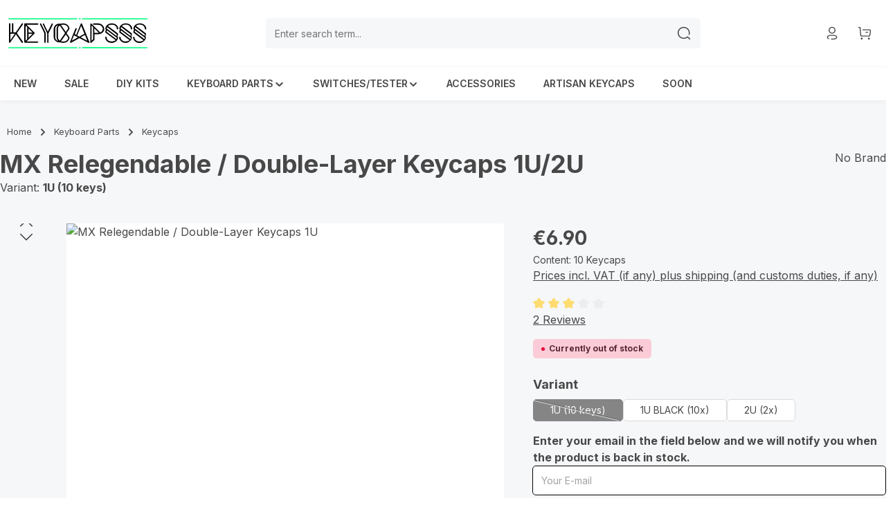

--- FILE ---
content_type: text/html; charset=UTF-8
request_url: https://keycapsss.com/keyboard-parts/keycaps/189/mx-relegendable/double-layer-keycaps-1u/2u
body_size: 32620
content:
<!DOCTYPE html>
<html lang="en-GB"
      itemscope="itemscope"
      itemtype="https://schema.org/WebPage">


    
                            
    <head>
                                    <meta charset="utf-8">
            
                            <meta name="viewport"
                      content="width=device-width, initial-scale=1, shrink-to-fit=no">
            
                            <meta name="author"
                      content="">
                <meta name="robots"
                      content="index,follow">
                <meta name="revisit-after"
                      content="15 days">
                <meta name="keywords"
                      content="">
                <meta name="description"
                      content="Great for Macro Pads like the Plaid-Pad, or Keybow
Legend area is 1U:13x13mm / 2U: 13x32.5mm&amp;nbsp;
Keycap dimension 1U:18x18mm / 2U: 18x37mm (do not work with stabilizer)
High (8mm) is lower as OEM/Cherry keycaps
Label/Sticker are not included (print you…">
            
                <meta property="og:type"
          content="product">
    <meta property="og:site_name"
          content="Keycapsss">
    <meta property="og:url"
          content="https://keycapsss.com/MX-Relegendable-Double-Layer-Keycaps-1U-2U/KC10145-1U">
    <meta property="og:title"
          content="MX Relegendable / Double-Layer Keycaps 1U/2U | 1U (10 keys) | KC10145_1U">

    <meta property="og:description"
          content="Great for Macro Pads like the Plaid-Pad, or Keybow
Legend area is 1U:13x13mm / 2U: 13x32.5mm&amp;nbsp;
Keycap dimension 1U:18x18mm / 2U: 18x37mm (do not work with stabilizer)
High (8mm) is lower as OEM/Cherry keycaps
Label/Sticker are not included (print you…">
    <meta property="og:image"
          content="https://keycapsss.com/media/76/7e/5c/1758718415/mx-relegendable-double-layer-keycaps-3.jpg?ts=1758718415">

            <meta property="product:brand"
              content="No Brand">
    
            <meta property="product:price:amount"
          content="6.9">
    <meta property="product:price:currency"
          content="EUR">
    <meta property="product:product_link"
          content="https://keycapsss.com/MX-Relegendable-Double-Layer-Keycaps-1U-2U/KC10145-1U">

    <meta name="twitter:card"
          content="product">
    <meta name="twitter:site"
          content="Keycapsss">
    <meta name="twitter:title"
          content="MX Relegendable / Double-Layer Keycaps 1U/2U | 1U (10 keys) | KC10145_1U">
    <meta name="twitter:description"
          content="Great for Macro Pads like the Plaid-Pad, or Keybow
Legend area is 1U:13x13mm / 2U: 13x32.5mm&amp;nbsp;
Keycap dimension 1U:18x18mm / 2U: 18x37mm (do not work with stabilizer)
High (8mm) is lower as OEM/Cherry keycaps
Label/Sticker are not included (print you…">
    <meta name="twitter:image"
          content="https://keycapsss.com/media/76/7e/5c/1758718415/mx-relegendable-double-layer-keycaps-3.jpg?ts=1758718415">

                            <meta itemprop="copyrightHolder"
                      content="Keycapsss">
                <meta itemprop="copyrightYear"
                      content="">
                <meta itemprop="isFamilyFriendly"
                      content="true">
                <meta itemprop="image"
                      content="https://keycapsss.com/media/ba/51/b1/1758718756/keycapsss-logo.svg?ts=1758718756">
            
                        <meta name="theme-color"
              content="#ffffff">
    
                                                
                    <link rel="icon" href="https://keycapsss.com/media/92/09/f8/1758718776/favicon.ico?ts=1758718776">
        
                                <link rel="apple-touch-icon"
                  href="https://keycapsss.com/media/27/0c/64/1758718776/favicon-180x180.png?ts=1758718776">
                    
            
    
    <link rel="canonical" href="https://keycapsss.com/MX-Relegendable-Double-Layer-Keycaps-1U-2U/KC10145-1U">

                    <title itemprop="name">
                    MX Relegendable / Double-Layer Keycaps 1U/2U | 1U (10 keys) | KC10145_1U            </title>
        
                                                                            <link rel="stylesheet"
                      href="https://keycapsss.com/theme/ab7b4121a3d8f7dc601b22380668d2fa/css/all.css?1767700672">
                                    

                
                        <style data-plugin="freeTrinityCustomCss">.product-detail-description-text p {
  margin-bottom: 1.2em;   
}

.product-detail-description-text ul, .product-detail-description-text ol {
  margin-top: -0.8em;
}

.product-detail-cross-selling .product-detail-tabs-content {
  padding-bottom: 16px;
}

.product-detail-tabs-content tr:nth-child(even) {
    background-color: #dee0e3;
}

.product-detail-tabs-content th, .product-detail-tabs-content td {
  padding: 10px;
}

footer .footer-copyright {
    display: none;
}</style>
            
                    
    <script>
        window.features = JSON.parse('\u007B\u0022V6_5_0_0\u0022\u003Atrue,\u0022v6.5.0.0\u0022\u003Atrue,\u0022V6_6_0_0\u0022\u003Atrue,\u0022v6.6.0.0\u0022\u003Atrue,\u0022V6_7_0_0\u0022\u003Atrue,\u0022v6.7.0.0\u0022\u003Atrue,\u0022V6_8_0_0\u0022\u003Afalse,\u0022v6.8.0.0\u0022\u003Afalse,\u0022DISABLE_VUE_COMPAT\u0022\u003Atrue,\u0022disable.vue.compat\u0022\u003Atrue,\u0022ACCESSIBILITY_TWEAKS\u0022\u003Atrue,\u0022accessibility.tweaks\u0022\u003Atrue,\u0022TELEMETRY_METRICS\u0022\u003Afalse,\u0022telemetry.metrics\u0022\u003Afalse,\u0022FLOW_EXECUTION_AFTER_BUSINESS_PROCESS\u0022\u003Afalse,\u0022flow.execution.after.business.process\u0022\u003Afalse,\u0022PERFORMANCE_TWEAKS\u0022\u003Afalse,\u0022performance.tweaks\u0022\u003Afalse,\u0022CACHE_CONTEXT_HASH_RULES_OPTIMIZATION\u0022\u003Afalse,\u0022cache.context.hash.rules.optimization\u0022\u003Afalse,\u0022DEFERRED_CART_ERRORS\u0022\u003Afalse,\u0022deferred.cart.errors\u0022\u003Afalse,\u0022PRODUCT_ANALYTICS\u0022\u003Afalse,\u0022product.analytics\u0022\u003Afalse\u007D');
    </script>
        
                                                
                        

                        <script defer data-domain="keycapsss.com" src="https://analytics.panapro.de/js/plausible.js"></script>

            
                
                            
        
        
                            
                    
                                        

                            
            
                
                                    <script>
                    window.useDefaultCookieConsent = true;
                </script>
                    
                                <script>
                window.activeNavigationId = '01909d2cd5c670c5888d9563fd1302b5';
                window.activeRoute = 'frontend.detail.page';
                window.activeRouteParameters = '\u007B\u0022_httpCache\u0022\u003Atrue,\u0022productId\u0022\u003A\u002201909d2d0cc4738a9f0f01da4f76b83a\u0022\u007D';
                window.router = {
                    'frontend.cart.offcanvas': '/checkout/offcanvas',
                    'frontend.cookie.offcanvas': '/cookie/offcanvas',
                    'frontend.checkout.finish.page': '/checkout/finish',
                    'frontend.checkout.info': '/widgets/checkout/info',
                    'frontend.menu.offcanvas': '/widgets/menu/offcanvas',
                    'frontend.cms.page': '/widgets/cms',
                    'frontend.cms.navigation.page': '/widgets/cms/navigation',
                    'frontend.country.country-data': '/country/country-state-data',
                    'frontend.app-system.generate-token': '/app-system/Placeholder/generate-token',
                    'frontend.gateway.context': '/gateway/context',
                    'frontend.cookie.consent.offcanvas': '/cookie/consent-offcanvas',
                    'frontend.account.login.page': '/account/login',
                    };
                window.salesChannelId = '01909d2ce9047292ab754570236e3989';
            </script>
        
                                <script>
                
                window.breakpoints = JSON.parse('\u007B\u0022xs\u0022\u003A0,\u0022sm\u0022\u003A576,\u0022md\u0022\u003A768,\u0022lg\u0022\u003A992,\u0022xl\u0022\u003A1200,\u0022xxl\u0022\u003A1400\u007D');
            </script>
        
        
                                    
    
                        
    <script>
        window.validationMessages = JSON.parse('\u007B\u0022required\u0022\u003A\u0022Input\u0020should\u0020not\u0020be\u0020empty.\u0022,\u0022email\u0022\u003A\u0022Invalid\u0020email\u0020address.\u0020Email\u0020addresses\u0020must\u0020use\u0020the\u0020format\u0020\\\u0022user\u0040example.com\\\u0022.\u0022,\u0022confirmation\u0022\u003A\u0022Confirmation\u0020field\u0020does\u0020not\u0020match.\u0022,\u0022minLength\u0022\u003A\u0022Input\u0020is\u0020too\u0020short.\u0022\u007D');
    </script>
        
                                                            <script>
                        window.themeJsPublicPath = 'https://keycapsss.com/theme/ab7b4121a3d8f7dc601b22380668d2fa/js/';
                    </script>
                                            <script type="text/javascript" src="https://keycapsss.com/theme/ab7b4121a3d8f7dc601b22380668d2fa/js/storefront/storefront.js?1767700672" defer></script>
                                            <script type="text/javascript" src="https://keycapsss.com/theme/ab7b4121a3d8f7dc601b22380668d2fa/js/swag-pay-pal/swag-pay-pal.js?1767700672" defer></script>
                                            <script type="text/javascript" src="https://keycapsss.com/theme/ab7b4121a3d8f7dc601b22380668d2fa/js/pickware-dhl/pickware-dhl.js?1767700672" defer></script>
                                            <script type="text/javascript" src="https://keycapsss.com/theme/ab7b4121a3d8f7dc601b22380668d2fa/js/pickware-shipping-bundle/pickware-shipping-bundle.js?1767700672" defer></script>
                                            <script type="text/javascript" src="https://keycapsss.com/theme/ab7b4121a3d8f7dc601b22380668d2fa/js/stripe-shopware-payment/stripe-shopware-payment.js?1767700672" defer></script>
                                            <script type="text/javascript" src="https://keycapsss.com/theme/ab7b4121a3d8f7dc601b22380668d2fa/js/swp-prefilled-contact-form-six/swp-prefilled-contact-form-six.js?1767700672" defer></script>
                                            <script type="text/javascript" src="https://keycapsss.com/theme/ab7b4121a3d8f7dc601b22380668d2fa/js/free-stock-mail/free-stock-mail.js?1767700672" defer></script>
                                            <script type="text/javascript" src="https://keycapsss.com/theme/ab7b4121a3d8f7dc601b22380668d2fa/js/gjuce-credit-transfer-by-qrcode-s-w6/gjuce-credit-transfer-by-qrcode-s-w6.js?1767700672" defer></script>
                                            <script type="text/javascript" src="https://keycapsss.com/theme/ab7b4121a3d8f7dc601b22380668d2fa/js/free-platform-trinity/free-platform-trinity.js?1767700672" defer></script>
                                                        

    
        </head>

        <body class="is-ctl-product is-act-index is-active-route-frontend-detail-page has-marketing-slider has-pw-toggle has-lbl-floating is-cms is-lo-full-width-boxed is-tb-hidden is-srch-default is-mn-offcanvas-md  main-navigation-scroller">

            
                
    
    
            <div id="page-top" class="skip-to-content bg-primary-subtle text-primary-emphasis overflow-hidden" tabindex="-1">
            <div class="container skip-to-content-container d-flex justify-content-center visually-hidden-focusable">
                                                                                        <a href="#content-main" class="skip-to-content-link d-inline-flex text-decoration-underline m-1 p-2 fw-bold gap-2">
                                Skip to main content
                            </a>
                                            
                                    
            <a href="#header-main-search-input"
           class="skip-to-content-link d-inline-flex text-decoration-underline m-1 p-2 fw-bold gap-2 d-none d-sm-block">
            Skip to search
        </a>
    
                                    
            <a href="#main-navigation-menu" class="skip-to-content-link d-inline-flex text-decoration-underline m-1 p-2 fw-bold gap-2 d-none d-lg-block">
            Skip to main navigation
        </a>
                                </div>
        </div>
        
    
                        <noscript class="noscript-main">
                
    <div role="alert"
         aria-live="polite"
         class="alert alert-info d-flex align-items-center">

                                                                        
                                                                    
                                    
                <span class="icon icon-info" aria-hidden="true">
                                        <svg xmlns="http://www.w3.org/2000/svg" xmlns:xlink="http://www.w3.org/1999/xlink" width="24" height="24" viewBox="0 0 24 24"><defs><path d="M12 7c.5523 0 1 .4477 1 1s-.4477 1-1 1-1-.4477-1-1 .4477-1 1-1zm1 9c0 .5523-.4477 1-1 1s-1-.4477-1-1v-5c0-.5523.4477-1 1-1s1 .4477 1 1v5zm11-4c0 6.6274-5.3726 12-12 12S0 18.6274 0 12 5.3726 0 12 0s12 5.3726 12 12zM12 2C6.4772 2 2 6.4772 2 12s4.4772 10 10 10 10-4.4772 10-10S17.5228 2 12 2z" id="icons-default-info" /></defs><use xlink:href="#icons-default-info" fill="#758CA3" fill-rule="evenodd" /></svg>
                    </span>
                                                        
                                    
                    <div class="alert-content-container">
                                                    
                                                            To be able to use the full range of Shopware 6, we recommend activating Javascript in your browser.
                                    
                                                                </div>
            </div>
            </noscript>
        

        <noscript class="noscript-main">
            <style>
                [data-free-scroll-cms-animation] .free-animate,
                [data-free-scroll-listing-animation] .free-animate-listing {
                    visibility: visible;
                }
            </style>
        </noscript>
    
                
        <div class="page-wrapper">
                                                                
            
            
            
                                                    
            
                                                                                                                        
                                                                                                                                                                                        
                                                        
                            
                    
                                                                                        
                                    
                
                            
                
                
                
                
                
        
    
                
        <header class="header-main header-multi-line header-single-line-mobile header-logo-left"
                data-free-sticky-header="true"
                data-free-sticky-header-options="{&quot;viewports&quot;:[&quot;XXL&quot;,&quot;XS&quot;,&quot;SM&quot;,&quot;MD&quot;,&quot;LG&quot;,&quot;XL&quot;],&quot;scrollOffset&quot;:&quot;&quot;,&quot;autoHide&quot;:true}"
                                                    data-free-header-tooltips="true"
                    data-free-header-tooltips-options="{&quot;tooltipPlacement&quot;:&quot;top&quot;}"
                >

            <div class="header-inner">
                                                                                            
    
                                        
                <div class="nav-header">
            <div class="container">
                <div class="header-row row gx-1">

                                        
                    
                    
                    
                    
                    
                    
                                                                                                                                                                                        <div class="header-logo-col col-auto col-md-auto">
                                        <div class="header-logo-main text-center">
                    <a class="header-logo-main-link"
               href="/"
               title="Go to homepage">
                                
                        <picture class="header-logo-picture d-block m-auto">
                                                                            
                                                                            
                                                                                    <img src="https://keycapsss.com/media/ba/51/b1/1758718756/keycapsss-logo.svg?ts=1758718756"
                                     alt="Go to homepage"
                                     class="img-fluid header-logo-main-img">
                                                                        </picture>
                
            </a>
            </div>
                                </div>
                                                                        
                                                                                                                                                                    <div class="header-menu-button col-auto d-none"
                                     data-free-tooltip-title="Menu">
                                                                            <button
                                            class="btn nav-main-toggle-btn header-actions-btn"
                                            type="button"
                                            data-off-canvas-menu="true"
                                            aria-label="Menu"
                                        >
                                                                                                            
                                                
                <span class="icon icon-stack" aria-hidden="true">
                                        <svg height="20" viewBox="0 0 20 20" width="20" xmlns="http://www.w3.org/2000/svg"><path d="m16.4 9h-12.8c-.552 0-.6.447-.6 1s.048 1 .6 1h12.8c.552 0 .6-.447.6-1s-.048-1-.6-1zm0 4h-12.8c-.552 0-.6.447-.6 1s.048 1 .6 1h12.8c.552 0 .6-.447.6-1s-.048-1-.6-1zm-12.8-6h12.8c.552 0 .6-.447.6-1s-.048-1-.6-1h-12.8c-.552 0-.6.447-.6 1s.048 1 .6 1z"/></svg>
                    </span>
                                                                                        </button>
                                    
                                </div>
                                                                        
                                                                                                                                                                                                        <div class="header-search-col col-12 col-sm-auto col-lg-6 ms-auto me-0 mx-lg-auto order-last order-sm-0">

                                        
                                        
    <div class="collapse"
         id="searchCollapse">
        <div class="header-search my-2 m-sm-auto">
                            <form action="/search"
                      method="get"
                      data-search-widget="true"
                      data-search-widget-options="{&quot;searchWidgetMinChars&quot;:2}"
                      data-url="/suggest?search="
                      class="header-search-form js-search-form">
                            <div class="input-group has-validation">
                                        <input
                                    type="search"
                                    id="header-main-search-input"
                                    name="search"
                                    class="form-control header-search-input"
                                    autocomplete="off"
                                    autocapitalize="off"
                                    placeholder="Enter search term..."
                                    aria-label="Enter search term..."
                                    role="combobox"
                                    aria-autocomplete="list"
                                    aria-controls="search-suggest-listbox"
                                    aria-expanded="false"
                                    aria-describedby="search-suggest-result-info"
                                    value="">
                            

                                        <button type="submit"
                                        class="btn header-search-btn"
                                        aria-label="Search">
                                    <span class="header-search-icon">
                                                        
                                                
                <span class="icon icon-search" aria-hidden="true">
                                        <svg height="24" viewBox="0 0 24 24" width="24" xmlns="http://www.w3.org/2000/svg"><path d="m19.7555474 18.6065254-3.437393-3.3606998-.0805639-.1225255c-.1498013-.1491369-.3546264-.2331499-.568423-.2331499s-.4186217.084013-.5684231.2331499c-2.921261 2.6800336-7.4225968 2.8257099-10.51873948.340417-3.09614268-2.4852928-3.82633656-6.83035037-1.70631998-10.15354779 2.12001658-3.32319741 6.43238701-4.59332229 10.07716446-2.96803288 3.6447774 1.6252894 5.4909608 5.64165393 4.3141687 9.38545667-.0847491.2704617-.0154781.564583.1817193.7715711.1971974.2069882.4923621.2953968.7743086.2319233.2819464-.0634735.5078402-.2691861.5925893-.5396478 1.4067588-4.44279603-.717893-9.22388579-4.9995181-11.25038197-4.28162504-2.02649619-9.43527909-.69023377-12.12706293 3.14435898-2.69178384 3.83459276-2.11387518 9.01672899 1.35987683 12.19408439 3.473752 3.1773554 8.8008512 3.3963843 12.5351967.5153971l3.0435251 2.9756195c.3143335.3059764.8225125.3059764 1.1368461 0 .3140013-.3103129.3140013-.8099203 0-1.1202332z" transform="translate(2 2)"/></svg>
                    </span>
                                        </span>
                                </button>
                            

                                        <button class="btn header-close-btn js-search-close-btn d-none"
                                        type="button"
                                        aria-label="Close the dropdown search">
                                    <span class="header-close-icon">
                                                        
                                                
                <span class="icon icon-x" aria-hidden="true">
                                        <svg height="20" viewBox="0 0 20 20" width="20" xmlns="http://www.w3.org/2000/svg"><path d="m14.348 14.849c-.469.469-1.229.469-1.697 0l-2.651-3.03-2.651 3.029c-.469.469-1.229.469-1.697 0-.469-.469-.469-1.229 0-1.697l2.758-3.15-2.759-3.152c-.469-.469-.469-1.228 0-1.697s1.228-.469 1.697 0l2.652 3.031 2.651-3.031c.469-.469 1.228-.469 1.697 0s.469 1.229 0 1.697l-2.758 3.152 2.758 3.15c.469.469.469 1.229 0 1.698z"/></svg>
                    </span>
                                        </span>
                                </button>
                            
    </div>
                </form>
                    </div>
    </div>
                                    </div>
                                                                                                        
                                                                                                                                                                    <div class="header-actions-col col-auto ms-auto ms-sm-0">
                                    <div class="row gx-1 justify-content-end">
                                                                                    <div class="col-auto d-flex d-md-flex d-lg-none"
                                                 data-free-tooltip-title="Menu">
                                                                                        <button
                                            class="btn nav-main-toggle-btn header-actions-btn"
                                            type="button"
                                            data-off-canvas-menu="true"
                                            aria-label="Menu"
                                        >
                                                                                                            
                                                
                <span class="icon icon-stack" aria-hidden="true">
                                        <svg height="20" viewBox="0 0 20 20" width="20" xmlns="http://www.w3.org/2000/svg"><path d="m16.4 9h-12.8c-.552 0-.6.447-.6 1s.048 1 .6 1h12.8c.552 0 .6-.447.6-1s-.048-1-.6-1zm0 4h-12.8c-.552 0-.6.447-.6 1s.048 1 .6 1h12.8c.552 0 .6-.447.6-1s-.048-1-.6-1zm-12.8-6h12.8c.552 0 .6-.447.6-1s-.048-1-.6-1h-12.8c-.552 0-.6.447-.6 1s.048 1 .6 1z"/></svg>
                    </span>
                                                                                        </button>
                                    
                                            </div>
                                        
                                                                                                                            <div class="col-auto d-sm-none">
                                                <div class="search-toggle"
                                                     data-free-tooltip-title="Search">
                                                    <button class="btn header-actions-btn search-toggle-btn js-search-toggle-btn collapsed"
                                                            type="button"
                                                                                                                    data-bs-toggle="collapse"
                                                            data-bs-target="#searchCollapse"
                                                            aria-expanded="false"
                                                            aria-controls="searchCollapse"
                                                                                                                    aria-label="Search">
                                                                        
                                                
                <span class="icon icon-search icon-md" aria-hidden="true">
                                        <svg height="24" viewBox="0 0 24 24" width="24" xmlns="http://www.w3.org/2000/svg"><path d="m19.7555474 18.6065254-3.437393-3.3606998-.0805639-.1225255c-.1498013-.1491369-.3546264-.2331499-.568423-.2331499s-.4186217.084013-.5684231.2331499c-2.921261 2.6800336-7.4225968 2.8257099-10.51873948.340417-3.09614268-2.4852928-3.82633656-6.83035037-1.70631998-10.15354779 2.12001658-3.32319741 6.43238701-4.59332229 10.07716446-2.96803288 3.6447774 1.6252894 5.4909608 5.64165393 4.3141687 9.38545667-.0847491.2704617-.0154781.564583.1817193.7715711.1971974.2069882.4923621.2953968.7743086.2319233.2819464-.0634735.5078402-.2691861.5925893-.5396478 1.4067588-4.44279603-.717893-9.22388579-4.9995181-11.25038197-4.28162504-2.02649619-9.43527909-.69023377-12.12706293 3.14435898-2.69178384 3.83459276-2.11387518 9.01672899 1.35987683 12.19408439 3.473752 3.1773554 8.8008512 3.3963843 12.5351967.5153971l3.0435251 2.9756195c.3143335.3059764.8225125.3059764 1.1368461 0 .3140013-.3103129.3140013-.8099203 0-1.1202332z" transform="translate(2 2)"/></svg>
                    </span>
                                                                            
                                                
                <span class="icon icon-x icon-search-close d-none" aria-hidden="true">
                                        <svg height="20" viewBox="0 0 20 20" width="20" xmlns="http://www.w3.org/2000/svg"><path d="m14.348 14.849c-.469.469-1.229.469-1.697 0l-2.651-3.03-2.651 3.029c-.469.469-1.229.469-1.697 0-.469-.469-.469-1.229 0-1.697l2.758-3.15-2.759-3.152c-.469-.469-.469-1.228 0-1.697s1.228-.469 1.697 0l2.652 3.031 2.651-3.031c.469-.469 1.228-.469 1.697 0s.469 1.229 0 1.697l-2.758 3.152 2.758 3.15c.469.469.469 1.229 0 1.698z"/></svg>
                    </span>
                                                        </button>
                                                </div>
                                            </div>
                                        
                                        
                                                                                                                            <div class="col-auto">
                                                <div class="account-menu"
                                                     data-free-tooltip-title="Your account">
                                                        <div class="dropdown">
            
    <button class="btn account-menu-btn header-actions-btn"
            type="button"
            id="accountWidget"
            data-account-menu="true"
            data-bs-toggle="dropdown"
            aria-haspopup="true"
            aria-expanded="false"
            aria-label="Your account"
            title="Your account">
                        
                                                
                <span class="icon icon-avatar icon-md" aria-hidden="true">
                                        <svg height="24" viewBox="0 0 24 24" width="24" xmlns="http://www.w3.org/2000/svg"><path d="m16 16.3300917c0 3.2889178-4.5655346 3.6699083-8 3.6699083-.34616352 0-.6872956-.0049999-1.02238994-.0149996-.39849056-.0099998-.71245283-.3409915-.70037736-.7379816.01106919-.3959901.35522013-.6939826.74163522-.6969826.32201258.0089998.64905661.0129997.98113208.0129997 4.3491824 0 6.5549686-.7509812 6.5549686-2.2329442 0-1.4959626-2.2057862-2.2549436-6.5549686-2.2549436-4.34918239 0-6.55496855.7519812-6.55496855 2.2349441 0 .4849879.17308176 1.1879703 1.67547169 1.6939577.37836478.1269968.58062894.5339866.45283019.9089773-.12880503.3749906-.53735849.5799855-.91672956.4499887-2.19572327-.7389815-2.65660377-2.0679483-2.65660377-3.0529237 0-3.2227765 4.38108775-3.654146 7.78836178-3.6704107l.59248771.0002113c2.27227691.011576 7.61915051.2122282 7.61915051 3.6901989zm-8-16.3300917c2.970566 0 5.3866667 2.40193995 5.3866667 5.35386615 0 2.95092623-2.4161007 5.35286615-5.3866667 5.35286615-2.97056604 0-5.38767296-2.40193992-5.38767296-5.35286615 0-2.9519262 2.41710692-5.35386615 5.38767296-5.35386615zm0 1.43696408c-2.17358491 0-3.94163522 1.75695607-3.94163522 3.91690207 0 2.15894603 1.76805031 3.91590211 3.94163522 3.91590211 2.1735849 0 3.9416352-1.75695608 3.9416352-3.91590211 0-2.159946-1.7680503-3.91690207-3.9416352-3.91690207z" transform="translate(4 2)"/></svg>
                    </span>
    
                    </button>

                <div class="dropdown-menu dropdown-menu-end account-menu-dropdown shadow js-account-menu-dropdown"
         aria-labelledby="accountWidget">
        

        
            <div class="offcanvas-header">
                    <button class="btn offcanvas-close js-offcanvas-close stretched-link" aria-label="Close menu">
                                                        
                                                
                <span class="icon icon-x icon-md" aria-hidden="true">
                                        <svg height="20" viewBox="0 0 20 20" width="20" xmlns="http://www.w3.org/2000/svg"><path d="m14.348 14.849c-.469.469-1.229.469-1.697 0l-2.651-3.03-2.651 3.029c-.469.469-1.229.469-1.697 0-.469-.469-.469-1.229 0-1.697l2.758-3.15-2.759-3.152c-.469-.469-.469-1.228 0-1.697s1.228-.469 1.697 0l2.652 3.031 2.651-3.031c.469-.469 1.228-.469 1.697 0s.469 1.229 0 1.697l-2.758 3.152 2.758 3.15c.469.469.469 1.229 0 1.698z"/></svg>
                    </span>
                </button>

            <span data-id="off-canvas-headline" class="offcanvas-title">
        Your account
    </span>
        </div>
    
            <div class="offcanvas-body">
                <div class="account-menu">
        
                                    <div class="account-menu-login">
                                            <a href="/account/login"
                           title="Log in"
                           class="btn btn-primary account-menu-login-button">
                            Log in
                        </a>
                    
                                            <div class="account-menu-register">
                            or
                            <a href="/account/login"
                               title="Sign up">
                                sign up
                            </a>
                        </div>
                                    </div>
                    
                    <div class="account-menu-links">
                    <div class="header-account-menu">
        <div class="card account-menu-inner">
                                        
                                                <nav class="list-group list-group-flush account-aside-list-group">
                                                                                    <a href="/account"
                                   title="Overview"
                                   class="list-group-item list-group-item-action account-aside-item"
                                   >
                                    Overview
                                </a>
                            
                                                            <a href="/account/profile"
                                   title="Your profile"
                                   class="list-group-item list-group-item-action account-aside-item"
                                   >
                                    Your profile
                                </a>
                            
                                                                                                                            <a href="/account/address"
                                   title="Addresses"
                                   class="list-group-item list-group-item-action account-aside-item"
                                   >
                                    Addresses
                                </a>
                            
                                                            <a href="/account/order"
                                   title="Orders"
                                   class="list-group-item list-group-item-action account-aside-item"
                                   >
                                    Orders
                                </a>
                                                                        </nav>
                            
                                                </div>
    </div>
            </div>
            </div>
        </div>
        </div>
    </div>
                                                </div>
                                            </div>
                                        
                                                                                                                            <div class="col-auto">
                                                <div
                                                    class="header-cart"
                                                    data-off-canvas-cart="true"
                                                    data-free-tooltip-title="Shopping cart"
                                                    >
                                                    <a
                                                        class="btn header-cart-btn header-actions-btn"
                                                        href="/checkout/cart"
                                                        data-cart-widget="true"
                                                        title="Shopping cart"
                                                        aria-labelledby="cart-widget-aria-label"
                                                        aria-haspopup="true"
                                                    >
                                                            
    <span class="header-cart-icon">
                        
                                                
                <span class="icon icon-bag icon-md" aria-hidden="true">
                                        <svg height="24" viewBox="0 0 24 24" width="24" xmlns="http://www.w3.org/2000/svg"><path d="m5.42291008 16.9090176c.83497904 0 1.51396199.6939149 1.51396199 1.5460014 0 .8520866-.67898295 1.544981-1.51396199 1.544981s-1.51496197-.6928944-1.51496197-1.544981c0-.8520865.67998293-1.5460014 1.51496197-1.5460014zm11.25171752 0c.834979 0 1.514962.6939149 1.514962 1.5460014 0 .8520866-.679983 1.544981-1.514962 1.544981s-1.513962-.6928944-1.513962-1.544981c0-.8520865.678983-1.5460014 1.513962-1.5460014zm-15.89918175-16.90869772.10247833.00983081 2.08094776.36838714c.33599157.05918685.59098516.34389602.61898446.69085344l.96297582 11.70675133c.04599885.5612546.49698753.9847467 1.04997365.9847467h10.91072613c.5199869 0 .9679756-.3959396 1.0429738-.9204576l.9489761-6.69321665c.0339992-.23674741-.0719981-.40308287-.1379965-.48165852-.0659983-.07755519-.2119947-.20817445-.4469888-.20817445h-10.74473022c-.41398961 0-.74998118-.34287556-.74998118-.76534724 0-.42247167.33599157-.76534723.74998118-.76534723h10.74473022c.6069848 0 1.1839703.26940223 1.5809603.73779473.3969901.46839251.5759856 1.08781354.4889878 1.70213225l-.9499762 6.69321671c-.1799955 1.2725173-1.2659682 2.2317525-2.5269365 2.2317525h-10.91072613c-1.33896639 0-2.43293893-1.0265857-2.54493611-2.3878834l-.91397706-11.11794412-1.50996209-.26634084c-.40798976-.07245287-.6809829-.46839251-.61098466-.8847414.06999824-.41736936.4539886-.6918739.86697823-.62452335zm14.12332635 7.69861118c.4139896 0 .7499812.34287556.7499812.76534723 0 .42247168-.3359916.76534724-.7499812.76534724h-2.7729304c-.4149896 0-.7499812-.34287556-.7499812-.76534724 0-.42247167.3349916-.76534723.7499812-.76534723z" transform="translate(2 2)"/></svg>
                    </span>
        </span>
        <span class="header-cart-total d-none d-sm-inline-block ms-sm-2">
        €0.00
    </span>

        <span
        class="visually-hidden"
        id="cart-widget-aria-label"
    >
        Shopping cart contains 0 items. The cart total value is €0.00.
    </span>
                                                    </a>
                                                </div>
                                            </div>
                                        
                                                                                                                                                                                                                                                                                                                                                                                                        
                                            
                                                                                                                        </div>
                                </div>
                                                                        
                                                            </div>
            </div>

                                                </div>
    
                
                                                                                                <div class="nav-main">
                                                                
                 
    
    <div class="main-navigation"
                    data-free-nav-scroller="true"
            data-free-nav-scroller-options="{&quot;activeRootId&quot;:&quot;01909d2cd5c37171b149339aa33d4f75&quot;}"
        >
        <div class="container">
            
                                                <button class="main-navigation-scroller-controls-prev" aria-label="Previous">
                                                                    
                                    
                <span class="icon icon-arrow-head-left icon-xs" aria-hidden="true">
                                        <svg xmlns="http://www.w3.org/2000/svg" xmlns:xlink="http://www.w3.org/1999/xlink" width="24" height="24" viewBox="0 0 24 24"><defs><path id="icons-default-arrow-head-left" d="m12.5 7.9142 10.2929 10.293c.3905.3904 1.0237.3904 1.4142 0 .3905-.3906.3905-1.0238 0-1.4143l-11-11c-.3905-.3905-1.0237-.3905-1.4142 0l-11 11c-.3905.3905-.3905 1.0237 0 1.4142.3905.3905 1.0237.3905 1.4142 0L12.5 7.9142z" /></defs><use transform="matrix(0 1 1 0 .5 -.5)" xlink:href="#icons-default-arrow-head-left" fill="#758CA3" fill-rule="evenodd" /></svg>
                    </span>
                                                </button>
                            
                                        <nav class="navbar navbar-expand-lg main-navigation-menu"
                     id="main-navigation-menu"
                     itemscope="itemscope"
                     itemtype="https://schema.org/SiteNavigationElement"
                     data-navbar="true"
                     data-navbar-options="{&quot;pathIdList&quot;:[&quot;01909d2cd5c37171b149339aa33d4f75&quot;]}"
                     aria-label="Main navigation">
                    <div class="collapse navbar-collapse" id="main_nav">
                        <ul class="navbar-nav main-navigation-menu-list">
                            
                                                                                                                                                                                        
                                                                                                                                                                                                                        
                                        
    
    
                    
        
                        
    <li class="main-navigation-item flyout">
                                    
        
        <div class="nav-item nav-item-01909d2cd5c173b4b823e7dc033113dc ">
                                                            <a class="nav-link nav-item-01909d2cd5c173b4b823e7dc033113dc-link root main-navigation-link"
                        href="https://keycapsss.com/new/"
                                                                        itemprop="url"
                        title="New"
                    >
                
                                                                                        <div class="main-navigation-link-text" data-hover="New">
                                                                                                                                
                                                                            
                            <span class="main-navigation-link-name" data-hover="New" itemprop="name">New</span>

                                                                                                                        
                            
                                                                                                                            
                                                    </div>
                    
                                    </a>
                            
                    </div>
    </li>
                                                                                                                                                                                            
                                        
    
    
                    
        
                        
    <li class="main-navigation-item flyout">
                                    
        
        <div class="nav-item nav-item-019446833eda70218eee7a59d2258d05 ">
                                                            <a class="nav-link nav-item-019446833eda70218eee7a59d2258d05-link root main-navigation-link"
                        href="https://keycapsss.com/sale/"
                                                                        itemprop="url"
                        title="SALE"
                    >
                
                                                                                        <div class="main-navigation-link-text" data-hover="SALE">
                                                                                                                                
                                                                            
                            <span class="main-navigation-link-name" data-hover="SALE" itemprop="name">SALE</span>

                                                                                                                        
                            
                                                                                                                            
                                                    </div>
                    
                                    </a>
                            
                    </div>
    </li>
                                                                                                                                                                                            
                                        
    
    
                    
        
                        
    <li class="main-navigation-item flyout">
                                    
        
        <div class="nav-item nav-item-01909d2cd5c37171b149339a9d77401f ">
                                                            <a class="nav-link nav-item-01909d2cd5c37171b149339a9d77401f-link root main-navigation-link"
                        href="https://keycapsss.com/diy-kits/"
                                                                        itemprop="url"
                        title="DIY Kits"
                    >
                
                                                                                        <div class="main-navigation-link-text" data-hover="DIY Kits">
                                                                                                                                
                                                                            
                            <span class="main-navigation-link-name" data-hover="DIY Kits" itemprop="name">DIY Kits</span>

                                                                                                                        
                            
                                                                                                                            
                                                    </div>
                    
                                    </a>
                            
                    </div>
    </li>
                                                                                                                                                                                            
                                        
    
    
                    
        
                        
    <li class="main-navigation-item flyout">
                                    
        
        <div class="nav-item nav-item-01909d2cd5c37171b149339aa33d4f75 dropdown position-static">
                                                            <a class="nav-link nav-item-01909d2cd5c37171b149339aa33d4f75-link root main-navigation-link dropdown-toggle"
                        href="https://keycapsss.com/keyboard-parts/"
                        data-bs-toggle="dropdown"                                                itemprop="url"
                        title="Keyboard Parts"
                    >
                
                                                                                        <div class="main-navigation-link-text has-children" data-hover="Keyboard Parts">
                                                                                                                                
                                                                            
                            <span class="main-navigation-link-name" data-hover="Keyboard Parts" itemprop="name">Keyboard Parts</span>

                                                                                                                                            
    
                <span class="icon icon-arrow-medium-down icon-xs icon-main-navigation-link-toggle" aria-hidden="true">
                                        <svg xmlns="http://www.w3.org/2000/svg" xmlns:xlink="http://www.w3.org/1999/xlink" width="16" height="16" viewBox="0 0 16 16"><defs><path id="icons-solid-arrow-medium-down" d="M4.7071 6.2929c-.3905-.3905-1.0237-.3905-1.4142 0-.3905.3905-.3905 1.0237 0 1.4142l4 4c.3905.3905 1.0237.3905 1.4142 0l4-4c.3905-.3905.3905-1.0237 0-1.4142-.3905-.3905-1.0237-.3905-1.4142 0L8 9.5858l-3.2929-3.293z" /></defs><use xlink:href="#icons-solid-arrow-medium-down" fill="#758CA3" fill-rule="evenodd" /></svg>
                    </span>
                            
                            
                                                                                                                            
                                                    </div>
                    
                                    </a>
                            
                                                                                                                <div class="dropdown-menu js-flyout w-100 py-0 shadow">
                            
                                                                    
        <div class="container">
                            <div class="row navigation-flyout-bar">
                                <div class="col">
                    <div class="navigation-flyout-category-link">
                                                                                    <a href="https://keycapsss.com/keyboard-parts/"
                                   itemprop="url"
                                   title="Keyboard Parts">
                                                                            Show all Keyboard Parts
                                                                    </a>
                                                                        </div>
                </div>
            

                                <div class="col-auto">
                    <button class="navigation-flyout-close js-close-flyout-menu btn-close" aria-label="Close menu">
                                                                                                                            </button>
                </div>
            
            </div>
        
                                        <div class="row navigation-flyout-content py-4" tabindex="-1">
                                                    <div class="col">
                        <div class="navigation-flyout-categories">
                                                                                                                                
                
        
                                                                                                                                                                            
        
    <div class="row navigation-flyout-categories is-level-0">
                                                        
                                    
                                                        
                
                <div class="navigation-flyout-col ">
                                                                                                                            <a class="nav-item nav-item-01909d2cd5c573f786f8a22f81029325 nav-link nav-item-01909d2cd5c573f786f8a22f81029325-link navigation-flyout-link is-level-0"
                                   href="https://keycapsss.com/keyboard-parts/cases/"
                                   itemprop="url"
                                                                      title="Cases">

                                                                                                                                                            <div class="navigation-flyout-link-icon">
                                                    
                                                            </div>
                                                                            
                                    <div class="navigation-flyout-link-name">
                                        <span itemprop="name">Cases</span>

                                                                                                                        </div>
                                </a>
                                                                        
                                                                                                                                                            </div>
                                                                    
                                    
                                                        
                
                <div class="navigation-flyout-col ">
                                                                                                                            <a class="nav-item nav-item-01909d2cd5c573f786f8a22f8649a583 nav-link nav-item-01909d2cd5c573f786f8a22f8649a583-link navigation-flyout-link is-level-0"
                                   href="https://keycapsss.com/keyboard-parts/dampening-foam/"
                                   itemprop="url"
                                                                      title="Dampening Foam">

                                                                                                                                                            <div class="navigation-flyout-link-icon">
                                                    
                                                            </div>
                                                                            
                                    <div class="navigation-flyout-link-name">
                                        <span itemprop="name">Dampening Foam</span>

                                                                                                                        </div>
                                </a>
                                                                        
                                                                                                                                                            </div>
                                                                    
                                    
                                                        
                
                <div class="navigation-flyout-col ">
                                                                                                                            <a class="nav-item nav-item-01909d2cd5c670c5888d9563fd1302b5 nav-link nav-item-01909d2cd5c670c5888d9563fd1302b5-link navigation-flyout-link is-level-0"
                                   href="https://keycapsss.com/keyboard-parts/keycaps/"
                                   itemprop="url"
                                                                      title="Keycaps">

                                                                                                                                                            <div class="navigation-flyout-link-icon">
                                                    
                                                            </div>
                                                                            
                                    <div class="navigation-flyout-link-name">
                                        <span itemprop="name">Keycaps</span>

                                                                                                                        </div>
                                </a>
                                                                        
                                                                                                                                                            </div>
                                                                    
                                    
                                                        
                
                <div class="navigation-flyout-col ">
                                                                                                                            <a class="nav-item nav-item-01909d2cd5c670c5888d956401811cf3 nav-link nav-item-01909d2cd5c670c5888d956401811cf3-link navigation-flyout-link is-level-0"
                                   href="https://keycapsss.com/keyboard-parts/mcu-controller/"
                                   itemprop="url"
                                                                      title="MCU / Controller">

                                                                                                                                                            <div class="navigation-flyout-link-icon">
                                                    
                                                            </div>
                                                                            
                                    <div class="navigation-flyout-link-name">
                                        <span itemprop="name">MCU / Controller</span>

                                                                                                                        </div>
                                </a>
                                                                        
                                                                                                                                                            </div>
                                                                    
                                    
                                                        
                
                <div class="navigation-flyout-col ">
                                                                                                                            <a class="nav-item nav-item-01909d2cd5c7737e8c834c767f1bb629 nav-link nav-item-01909d2cd5c7737e8c834c767f1bb629-link navigation-flyout-link is-level-0"
                                   href="https://keycapsss.com/keyboard-parts/parts/"
                                   itemprop="url"
                                                                      title="Parts">

                                                                                                                                                            <div class="navigation-flyout-link-icon">
                                                    
                                                            </div>
                                                                            
                                    <div class="navigation-flyout-link-name">
                                        <span itemprop="name">Parts</span>

                                                                                                                        </div>
                                </a>
                                                                        
                                                                                                                                                            </div>
                                                                    
                                    
                                                        
                
                <div class="navigation-flyout-col ">
                                                                                                                            <a class="nav-item nav-item-01909d2cd5c8739e82d46f135863f8ec nav-link nav-item-01909d2cd5c8739e82d46f135863f8ec-link navigation-flyout-link is-level-0"
                                   href="https://keycapsss.com/keyboard-parts/pcbs/"
                                   itemprop="url"
                                                                      title="PCBs">

                                                                                                                                                            <div class="navigation-flyout-link-icon">
                                                    
                                                            </div>
                                                                            
                                    <div class="navigation-flyout-link-name">
                                        <span itemprop="name">PCBs</span>

                                                                                                                        </div>
                                </a>
                                                                        
                                                                                                                                                            </div>
                        </div>
                                                    </div>
                    </div>
                
                                                                                                        
                                                </div>
            </div>
                                                    </div>
                    
                                                                                                                        </div>
    </li>
                                                                                                                                                                                            
                                        
    
    
                    
        
                        
    <li class="main-navigation-item flyout">
                                    
        
        <div class="nav-item nav-item-01909d2cd5c47318b753fc4368d166c5 dropdown position-static">
                                                            <a class="nav-link nav-item-01909d2cd5c47318b753fc4368d166c5-link root main-navigation-link dropdown-toggle"
                        href="https://keycapsss.com/switchestester/"
                        data-bs-toggle="dropdown"                                                itemprop="url"
                        title="Switches/Tester"
                    >
                
                                                                                        <div class="main-navigation-link-text has-children" data-hover="Switches/Tester">
                                                                                                                                
                                                                            
                            <span class="main-navigation-link-name" data-hover="Switches/Tester" itemprop="name">Switches/Tester</span>

                                                                                                                                            
    
                <span class="icon icon-arrow-medium-down icon-xs icon-main-navigation-link-toggle" aria-hidden="true">
                                        <svg xmlns="http://www.w3.org/2000/svg" xmlns:xlink="http://www.w3.org/1999/xlink" width="16" height="16" viewBox="0 0 16 16"><use xlink:href="#icons-solid-arrow-medium-down" fill="#758CA3" fill-rule="evenodd" /></svg>
                    </span>
                            
                            
                                                                                                                            
                                                    </div>
                    
                                    </a>
                            
                                                                                                                <div class="dropdown-menu js-flyout w-100 py-0 shadow">
                            
                                                                    
        <div class="container">
                            <div class="row navigation-flyout-bar">
                                <div class="col">
                    <div class="navigation-flyout-category-link">
                                                                                    <a href="https://keycapsss.com/switchestester/"
                                   itemprop="url"
                                   title="Switches/Tester">
                                                                            Show all Switches/Tester
                                                                    </a>
                                                                        </div>
                </div>
            

                                <div class="col-auto">
                    <button class="navigation-flyout-close js-close-flyout-menu btn-close" aria-label="Close menu">
                                                                                                                            </button>
                </div>
            
            </div>
        
                                        <div class="row navigation-flyout-content py-4" tabindex="-1">
                                                    <div class="col">
                        <div class="navigation-flyout-categories">
                                                                                                                                
                
        
                                                            
        
    <div class="row navigation-flyout-categories is-level-0">
                                                        
                                    
                                                        
                
                <div class="navigation-flyout-col ">
                                                                                                                            <a class="nav-item nav-item-01909d2cd5c8739e82d46f135d1e7242 nav-link nav-item-01909d2cd5c8739e82d46f135d1e7242-link navigation-flyout-link is-level-0"
                                   href="https://keycapsss.com/switchestester/switches/"
                                   itemprop="url"
                                                                      title="Switches">

                                                                                                                                                            <div class="navigation-flyout-link-icon">
                                                    
                                                            </div>
                                                                            
                                    <div class="navigation-flyout-link-name">
                                        <span itemprop="name">Switches</span>

                                                                                                                        </div>
                                </a>
                                                                        
                                                                                                                                                            </div>
                                                                    
                                    
                                                        
                
                <div class="navigation-flyout-col ">
                                                                                                                            <a class="nav-item nav-item-01909d2cd5c971748d4f460d5084099c nav-link nav-item-01909d2cd5c971748d4f460d5084099c-link navigation-flyout-link is-level-0"
                                   href="https://keycapsss.com/switchestester/switch-tester/"
                                   itemprop="url"
                                                                      title="Switch Tester">

                                                                                                                                                            <div class="navigation-flyout-link-icon">
                                                    
                                                            </div>
                                                                            
                                    <div class="navigation-flyout-link-name">
                                        <span itemprop="name">Switch Tester</span>

                                                                                                                        </div>
                                </a>
                                                                        
                                                                                                                                                            </div>
                        </div>
                                                    </div>
                    </div>
                
                                                                                                        
                                                </div>
            </div>
                                                    </div>
                    
                                                                                                                        </div>
    </li>
                                                                                                                                                                                            
                                        
    
    
                    
        
                        
    <li class="main-navigation-item flyout">
                                    
        
        <div class="nav-item nav-item-01909d2cd5c47318b753fc436e137f1c ">
                                                            <a class="nav-link nav-item-01909d2cd5c47318b753fc436e137f1c-link root main-navigation-link"
                        href="https://keycapsss.com/accessories/"
                                                                        itemprop="url"
                        title="Accessories"
                    >
                
                                                                                        <div class="main-navigation-link-text" data-hover="Accessories">
                                                                                                                                
                                                                            
                            <span class="main-navigation-link-name" data-hover="Accessories" itemprop="name">Accessories</span>

                                                                                                                        
                            
                                                                                                                            
                                                    </div>
                    
                                    </a>
                            
                    </div>
    </li>
                                                                                                                                                                                            
                                        
    
    
                    
        
                        
    <li class="main-navigation-item flyout">
                                    
        
        <div class="nav-item nav-item-01909d2cd5c271a59bcc892ce947039e ">
                                                            <a class="nav-link nav-item-01909d2cd5c271a59bcc892ce947039e-link root main-navigation-link"
                        href="https://keycapsss.com/artisan-keycaps/"
                                                                        itemprop="url"
                        title="Artisan Keycaps"
                    >
                
                                                                                        <div class="main-navigation-link-text" data-hover="Artisan Keycaps">
                                                                                                                                
                                                                            
                            <span class="main-navigation-link-name" data-hover="Artisan Keycaps" itemprop="name">Artisan Keycaps</span>

                                                                                                                        
                            
                                                                                                                            
                                                    </div>
                    
                                    </a>
                            
                    </div>
    </li>
                                                                                                                                                                                            
                                        
    
    
                    
        
                        
    <li class="main-navigation-item flyout">
                                    
        
        <div class="nav-item nav-item-01909d2cd5c573f786f8a22f7bde29a6 ">
                                                            <a class="nav-link nav-item-01909d2cd5c573f786f8a22f7bde29a6-link root main-navigation-link"
                        href="https://keycapsss.com/soon/"
                                                                        itemprop="url"
                        title="Soon"
                    >
                
                                                                                        <div class="main-navigation-link-text" data-hover="Soon">
                                                                                                                                
                                                                            
                            <span class="main-navigation-link-name" data-hover="Soon" itemprop="name">Soon</span>

                                                                                                                        
                            
                                                                                                                            
                                                    </div>
                    
                                    </a>
                            
                    </div>
    </li>
                                                    
                        </ul>
                    </div>
                </nav>
            
                                                <button class="main-navigation-scroller-controls-next" aria-label="Next">
                                                                    
                                    
                <span class="icon icon-arrow-head-right icon-xs" aria-hidden="true">
                                        <svg xmlns="http://www.w3.org/2000/svg" xmlns:xlink="http://www.w3.org/1999/xlink" width="24" height="24" viewBox="0 0 24 24"><defs><path id="icons-default-arrow-head-right" d="m11.5 7.9142 10.2929 10.293c.3905.3904 1.0237.3904 1.4142 0 .3905-.3906.3905-1.0238 0-1.4143l-11-11c-.3905-.3905-1.0237-.3905-1.4142 0l-11 11c-.3905.3905-.3905 1.0237 0 1.4142.3905.3905 1.0237.3905 1.4142 0L11.5 7.9142z" /></defs><use transform="rotate(90 11.5 12)" xlink:href="#icons-default-arrow-head-right" fill="#758CA3" fill-rule="evenodd" /></svg>
                    </span>
                                                </button>
                                    </div>
    </div>
            
                        </div>
                                                </div>
        </header>
    
                        <div class="d-none js-navigation-offcanvas-initial-content">
                                    

        
            <div class="offcanvas-header">
                    <button class="btn offcanvas-close js-offcanvas-close stretched-link" aria-label="Close menu">
                                                        
                                                
                <span class="icon icon-x icon-md" aria-hidden="true">
                                        <svg height="20" viewBox="0 0 20 20" width="20" xmlns="http://www.w3.org/2000/svg"><path d="m14.348 14.849c-.469.469-1.229.469-1.697 0l-2.651-3.03-2.651 3.029c-.469.469-1.229.469-1.697 0-.469-.469-.469-1.229 0-1.697l2.758-3.15-2.759-3.152c-.469-.469-.469-1.228 0-1.697s1.228-.469 1.697 0l2.652 3.031 2.651-3.031c.469-.469 1.228-.469 1.697 0s.469 1.229 0 1.697l-2.758 3.152 2.758 3.15c.469.469.469 1.229 0 1.698z"/></svg>
                    </span>
                </button>

            <span data-id="off-canvas-headline" class="offcanvas-title">
        Menu
    </span>
        </div>
    
            <div class="offcanvas-body">
                            <div class="navigation-offcanvas-container"></div>
    
            <div class="navigation-offcanvas-actions-container navigation-offcanvas-service-menu">
            <nav class="nav navigation-offcanvas-actions" aria-label="Service-Navigation">
                                                                        
                                                
                                                    </nav>
        </div>
    
            <div class="navigation-offcanvas-actions-container navigation-offcanvas-language-currency">
            <nav class="navigation-offcanvas-actions" aria-label="Shop settings">
                                    
                

                                    
                
            </nav>
        </div>
            </div>
                                </div>
            

        
        
                                        


                

                    <main class="content-main" id="content-main">
                                    <div class="flashbags container">
                                            </div>
                
                    <div class="container-main">
                                                                                                                                    
                                
                        
                    
        
                    <nav aria-label="breadcrumb">
                            <div class="breadcrumb-container">
            <div class="container">
                <div class="breadcrumb-wrap base-breadcrumb justify-content-start">
    
    <ol class="breadcrumb"
        itemscope
        itemtype="https://schema.org/BreadcrumbList">

                                    
                                            
                <li class="breadcrumb-item home-link"
                    itemprop="itemListElement"
                    itemscope
                    itemtype="https://schema.org/ListItem">

                    <a href="/"
                       class="breadcrumb-link"
                       title="Home"
                       itemprop="item">
                        <link itemprop="url"
                              href="/">
                        <span class="breadcrumb-title" itemprop="name">Home</span>
                    </a>
                    <meta itemprop="position" content="0">
                </li>

                                                                                        <li class="breadcrumb-placeholder" aria-hidden="true">
                                        
    
                <span class="icon icon-arrow-medium-right icon-fluid" aria-hidden="true">
                                        <svg xmlns="http://www.w3.org/2000/svg" xmlns:xlink="http://www.w3.org/1999/xlink" width="16" height="16" viewBox="0 0 16 16"><defs><path id="icons-solid-arrow-medium-right" d="M4.7071 5.2929c-.3905-.3905-1.0237-.3905-1.4142 0-.3905.3905-.3905 1.0237 0 1.4142l4 4c.3905.3905 1.0237.3905 1.4142 0l4-4c.3905-.3905.3905-1.0237 0-1.4142-.3905-.3905-1.0237-.3905-1.4142 0L8 8.5858l-3.2929-3.293z" /></defs><use transform="rotate(-90 8 8)" xlink:href="#icons-solid-arrow-medium-right" fill="#758CA3" fill-rule="evenodd" /></svg>
                    </span>
                        </li>
                            
                    
                                            
                        
                                            <li class="breadcrumb-item"
                                                                        itemprop="itemListElement"
                                    itemscope
                                    itemtype="https://schema.org/ListItem">
                                                                            <a href="https://keycapsss.com/keyboard-parts/"
                                           class="breadcrumb-link "
                                           title="Keyboard Parts"
                                                                                      itemprop="item">
                                            <link itemprop="url"
                                                  href="https://keycapsss.com/keyboard-parts/">
                                            <span class="breadcrumb-title" itemprop="name">Keyboard Parts</span>
                                        </a>
                                                                        <meta itemprop="position" content="1">
                                </li>
                            

                                                                                            <li class="breadcrumb-placeholder" aria-hidden="true">
                                        
    
                <span class="icon icon-arrow-medium-right icon-fluid" aria-hidden="true">
                                        <svg xmlns="http://www.w3.org/2000/svg" xmlns:xlink="http://www.w3.org/1999/xlink" width="16" height="16" viewBox="0 0 16 16"><use transform="rotate(-90 8 8)" xlink:href="#icons-solid-arrow-medium-right" fill="#758CA3" fill-rule="evenodd" /></svg>
                    </span>
                        </li>
                                                                        
                        
                                            <li class="breadcrumb-item"
                                    aria-current="page"                                    itemprop="itemListElement"
                                    itemscope
                                    itemtype="https://schema.org/ListItem">
                                                                            <a href="https://keycapsss.com/keyboard-parts/keycaps/"
                                           class="breadcrumb-link  is-active"
                                           title="Keycaps"
                                                                                      itemprop="item">
                                            <link itemprop="url"
                                                  href="https://keycapsss.com/keyboard-parts/keycaps/">
                                            <span class="breadcrumb-title" itemprop="name">Keycaps</span>
                                        </a>
                                                                        <meta itemprop="position" content="2">
                                </li>
                            

                                                                            </ol>

                    </div>
            </div>
        </div>
                </nav>
                        
                                    <div class="cms-page" itemscope itemtype="https://schema.org/Product">
                                            
    
    <div class="cms-sections"
         data-free-scroll-cms-animation="true"
         data-free-scroll-cms-animation-options="{&quot;animationDuration&quot;:750.0,&quot;animationDelay&quot;:250.0}"
    >

                    
                                        
                                    
                                                                            
                
                                                                                
                
                                            
                                                    
                                            
                
                                            
                
                                                                
                                                    
                                                                        
                
                
                                
                                
                                                    <div class="cms-section boxed  pos-0 cms-section-default"
                         style=""
                    >
                                    <section class="cms-section-default boxed">
                                    
                
                
    
    
    
    
            
    
                
            
    <div
        class="cms-block  pos-0 cms-block-product-heading position-relative"
            >
                            
                                
        
        
            
                                                                                
    <div class="cms-block-container" style="padding-top: 0; padding-right: 0; --free-block-container-padding-right: 0px; padding-bottom: 20px; padding-left: 0; --free-block-container-padding-left: 0px">
                                                    
            <div class="cms-block-container-row row cms-row "
                >

                                
                                                                                                                                                                                                                                                                            
    
           
            <div class="col product-heading-name-container" data-cms-element-id="01944fc570f372d9a842b1ceae0481b5">
                                
    <div class="cms-element-product-name">
                                    
                                        <h1 class="product-detail-name" itemprop="name">
                        MX Relegendable / Double-Layer Keycaps 1U/2U
                    </h1>
                            

                            <div class="product-variant-characteristics product-detail-variant-characteristics">
                                    Variant:
                    <span class="product-variant-characteristics-option">
                        1U (10 keys)
                    </span>

                                                </div>
            
                        </div>
                    </div>
    
                        <div class="col-md-auto product-heading-manufacturer-logo-container" data-cms-element-id="01944fc570f372d9a842b1ceaefaf45b">
                                
                
    <div class="cms-element-image cms-element-manufacturer-logo">
                    
                                                <div class="cms-image-link product-detail-manufacturer-link">
                                                                            No Brand
                                                                        </div>
                            
                        </div>
                    </div>
    
    

                                </div>
            </div>
    </div>
                                                
                
                
    
    
    
    
            
    
                
            
    <div
        class="cms-block  pos-1 cms-block-gallery-buybox position-relative"
            >
                            
                                
        
        
            
                                                                                
    <div class="cms-block-container" style="padding-top: 20px; padding-right: 0; --free-block-container-padding-right: 0px; padding-bottom: 0; padding-left: 0; --free-block-container-padding-left: 0px">
                                                    
            <div class="cms-block-container-row row cms-row "
                >

                    
                
                
                        
                
        <div class="col-lg-7 col-xl-7 product-detail-media"
                            data-free-sticky="true"
                data-free-sticky-options="{&quot;forced&quot;:true,&quot;checkHeight&quot;:false}"
                         data-cms-element-id="01944fc570f372d9a842b1ceb033eb12">
                                                    
                                    
                    
                                                                            
                                                                                                            
    
        
            
    
    
                
    
        
    <div class="cms-element-image-gallery">
            
                
            
                                        
            
            
                                                        
    
        
            
    
    
                        
    
    <a href="#content-after-target-01944fc570f372d9a842b1ceafac3b7e" class="skip-target visually-hidden-focusable overflow-hidden">
        Skip image gallery
    </a>
                

    <div class="row gallery-slider-row is-loading js-gallery-zoom-modal-container is-contain is-gallery-slider has-thumbnails-left"
                    data-free-gallery-image-border-radius="true"
            data-free-gallery-image-border-radius-options="{&quot;radius&quot;:&quot;2&quot;}"
                         style="--free-loading-height: 430px"                            data-magnifier-options='{"keepAspectRatioOnZoom":true,"zoomFactor":3}'
                            data-gallery-slider="true"
            data-gallery-slider-options='{&quot;slider&quot;:{&quot;navPosition&quot;:&quot;bottom&quot;,&quot;speed&quot;:500,&quot;gutter&quot;:0,&quot;controls&quot;:true,&quot;autoHeight&quot;:false,&quot;startIndex&quot;:1,&quot;nav&quot;:true,&quot;swipeAngle&quot;:45},&quot;thumbnailSlider&quot;:{&quot;items&quot;:5,&quot;slideBy&quot;:4,&quot;controls&quot;:true,&quot;startIndex&quot;:1,&quot;ariaLive&quot;:false,&quot;responsive&quot;:{&quot;xs&quot;:{&quot;enabled&quot;:false,&quot;controls&quot;:false},&quot;sm&quot;:{&quot;enabled&quot;:false,&quot;controls&quot;:false},&quot;md&quot;:{&quot;axis&quot;:&quot;vertical&quot;},&quot;lg&quot;:{&quot;axis&quot;:&quot;vertical&quot;},&quot;xl&quot;:{&quot;axis&quot;:&quot;vertical&quot;},&quot;xxl&quot;:{&quot;axis&quot;:&quot;vertical&quot;}}}}'
                                         role="region"
         aria-label="Image gallery containing 3 items"
         tabindex="0"
    >

                                <div class="gallery-slider-col col order-1 order-md-2"
                             data-zoom-modal="true">
                                                        <div class="base-slider gallery-slider has-dots-outside">
                                    
    
                                                                                                                                                                                        <div class="gallery-slider-container"
                                                     data-gallery-slider-container="true">
                                                                                                                                                                            <div class="gallery-slider-item-container">
                
        <div class="gallery-slider-item is-contain js-magnifier-container"
                         style="--free-min-height: 430px"            >
            
                                                                                                                        
                                                                                                                                                                                                                                                    
                                                                                                                                                                                                                                                                                                                                                                                                                                
                                                                                
                                                                                
                    
                        
                        
    
    
    
                    
                                        
                        
                                                                                            
        
                
        
                                        
                                            
                                            
                                            
                                            
                                            
                    
                
                                    
        
        
                                                                                                            
            
                    <img src="https://keycapsss.com/media/76/7e/5c/1758718415/mx-relegendable-double-layer-keycaps-3.jpg?ts=1758718415"                             srcset="https://keycapsss.com/thumbnail/76/7e/5c/1758718415/mx-relegendable-double-layer-keycaps-3_68x68.jpg?ts=1758718432 68w, https://keycapsss.com/thumbnail/76/7e/5c/1758718415/mx-relegendable-double-layer-keycaps-3_230x230.jpg?ts=1758718432 230w, https://keycapsss.com/thumbnail/76/7e/5c/1758718415/mx-relegendable-double-layer-keycaps-3_1280x1280.jpg?ts=1758718432 1280w, https://keycapsss.com/thumbnail/76/7e/5c/1758718415/mx-relegendable-double-layer-keycaps-3_600x600.jpg?ts=1758718432 600w, https://keycapsss.com/thumbnail/76/7e/5c/1758718415/mx-relegendable-double-layer-keycaps-3_200x200.jpg?ts=1758718432 200w, https://keycapsss.com/thumbnail/76/7e/5c/1758718415/mx-relegendable-double-layer-keycaps-3_1920x1920.jpg?ts=1758718432 1920w"                                 sizes="(min-width: 1200px) 1400px, (min-width: 992px) 1199px, (min-width: 768px) 991px, (min-width: 576px) 767px, (min-width: 0px) 575px, 100vw"
                            
                         class="img-fluid gallery-slider-image magnifier-image js-magnifier-image" alt="MX Relegendable / Double-Layer Keycaps 1U" title="mx-relegendable-double-layer-keycaps-3" data-full-image="https://keycapsss.com/media/76/7e/5c/1758718415/mx-relegendable-double-layer-keycaps-3.jpg?ts=1758718415" tabindex="0" data-object-fit="contain" itemprop="image primaryImageOfPage" loading="eager"        />
                                                                                
                    </div>
    </div>
                                                                                                                        <div class="gallery-slider-item-container">
                
        <div class="gallery-slider-item is-contain js-magnifier-container"
                         style="--free-min-height: 430px"            >
            
                                                                                                                        
                                                                                                                                                                                                                                                    
                                                                                                                                                                                                                                                                                                                                                                                                                                
                                                                                
                                                                                
                    
                        
                        
    
    
    
                    
                                        
                        
                                                                                            
        
                
        
                                        
                                            
                                            
                                            
                                            
                                            
                    
                
                                    
        
        
                                                                                                            
            
                    <img src="https://keycapsss.com/media/47/b3/eb/1758718415/mx-relegendable-double-layer-keycaps-2.jpg?ts=1758718415"                             srcset="https://keycapsss.com/thumbnail/47/b3/eb/1758718415/mx-relegendable-double-layer-keycaps-2_68x68.jpg?ts=1758718433 68w, https://keycapsss.com/thumbnail/47/b3/eb/1758718415/mx-relegendable-double-layer-keycaps-2_230x230.jpg?ts=1758718433 230w, https://keycapsss.com/thumbnail/47/b3/eb/1758718415/mx-relegendable-double-layer-keycaps-2_1279x1280.jpg?ts=1758718433 1279w, https://keycapsss.com/thumbnail/47/b3/eb/1758718415/mx-relegendable-double-layer-keycaps-2_600x600.jpg?ts=1758718433 600w, https://keycapsss.com/thumbnail/47/b3/eb/1758718415/mx-relegendable-double-layer-keycaps-2_200x200.jpg?ts=1758718433 200w, https://keycapsss.com/thumbnail/47/b3/eb/1758718415/mx-relegendable-double-layer-keycaps-2_1919x1920.jpg?ts=1758718433 1919w"                                 sizes="(min-width: 1200px) 1400px, (min-width: 992px) 1199px, (min-width: 768px) 991px, (min-width: 576px) 767px, (min-width: 0px) 575px, 100vw"
                            
                         class="img-fluid gallery-slider-image magnifier-image js-magnifier-image" alt="MX Relegendable / Double-Layer Keycaps" title="mx-relegendable-double-layer-keycaps-2" data-full-image="https://keycapsss.com/media/47/b3/eb/1758718415/mx-relegendable-double-layer-keycaps-2.jpg?ts=1758718415" tabindex="0" data-object-fit="contain" itemprop="image" loading="eager"        />
                                                                                
                    </div>
    </div>
                                                                                                                        <div class="gallery-slider-item-container">
                
        <div class="gallery-slider-item is-contain js-magnifier-container"
                         style="--free-min-height: 430px"            >
            
                                                                                                                        
                                                                                                                                                                                                                                                    
                                                                                                                                                                                                                                                                                                                                                                                                                                
                                                                                
                                                                                
                    
                        
                        
    
    
    
                    
                                        
                        
                                                                                            
        
                
        
                                        
                                            
                                            
                                            
                                            
                                            
                    
                
                                    
        
        
                                                                                                            
            
                    <img src="https://keycapsss.com/media/ec/96/18/1758718415/mx-relegendable-double-layer-keycaps-1.jpg?ts=1758718415"                             srcset="https://keycapsss.com/thumbnail/ec/96/18/1758718415/mx-relegendable-double-layer-keycaps-1_68x68.jpg?ts=1758718434 68w, https://keycapsss.com/thumbnail/ec/96/18/1758718415/mx-relegendable-double-layer-keycaps-1_230x230.jpg?ts=1758718434 230w, https://keycapsss.com/thumbnail/ec/96/18/1758718415/mx-relegendable-double-layer-keycaps-1_1280x1279.jpg?ts=1758718434 1280w, https://keycapsss.com/thumbnail/ec/96/18/1758718415/mx-relegendable-double-layer-keycaps-1_600x600.jpg?ts=1758718434 600w, https://keycapsss.com/thumbnail/ec/96/18/1758718415/mx-relegendable-double-layer-keycaps-1_200x200.jpg?ts=1758718434 200w, https://keycapsss.com/thumbnail/ec/96/18/1758718415/mx-relegendable-double-layer-keycaps-1_1920x1919.jpg?ts=1758718434 1920w"                                 sizes="(min-width: 1200px) 1400px, (min-width: 992px) 1199px, (min-width: 768px) 991px, (min-width: 576px) 767px, (min-width: 0px) 575px, 100vw"
                            
                         class="img-fluid gallery-slider-image magnifier-image js-magnifier-image" alt="MX Relegendable / Double-Layer Keycaps 1U" title="mx-relegendable-double-layer-keycaps-1" data-full-image="https://keycapsss.com/media/ec/96/18/1758718415/mx-relegendable-double-layer-keycaps-1.jpg?ts=1758718415" tabindex="0" data-object-fit="contain" itemprop="image" loading="eager"        />
                                                                                
                    </div>
    </div>
                                                                                                                                                            </div>
                                            
                                                                                                                                                <div class="gallery-slider-controls"
                                                         data-gallery-slider-controls="true">
                                                                                                                                                                                    <button class="base-slider-controls-prev gallery-slider-controls-prev is-nav-prev-inside"
                                                                        aria-label="Previous">
                                                                                                                                                            
                                    
                <span class="icon icon-arrow-head-left" aria-hidden="true">
                                        <svg xmlns="http://www.w3.org/2000/svg" xmlns:xlink="http://www.w3.org/1999/xlink" width="24" height="24" viewBox="0 0 24 24"><defs><path id="icons-default-arrow-head-left" d="m12.5 7.9142 10.2929 10.293c.3905.3904 1.0237.3904 1.4142 0 .3905-.3906.3905-1.0238 0-1.4143l-11-11c-.3905-.3905-1.0237-.3905-1.4142 0l-11 11c-.3905.3905-.3905 1.0237 0 1.4142.3905.3905 1.0237.3905 1.4142 0L12.5 7.9142z" /></defs><use transform="matrix(0 1 1 0 .5 -.5)" xlink:href="#icons-default-arrow-head-left" fill="#758CA3" fill-rule="evenodd" /></svg>
                    </span>
                                                                                                                                        </button>
                                                            
                                                                                                                            <button class="base-slider-controls-next gallery-slider-controls-next is-nav-next-inside"
                                                                        aria-label="Next">
                                                                                                                                                            
                                    
                <span class="icon icon-arrow-head-right" aria-hidden="true">
                                        <svg xmlns="http://www.w3.org/2000/svg" xmlns:xlink="http://www.w3.org/1999/xlink" width="24" height="24" viewBox="0 0 24 24"><defs><path id="icons-default-arrow-head-right" d="m11.5 7.9142 10.2929 10.293c.3905.3904 1.0237.3904 1.4142 0 .3905-.3906.3905-1.0238 0-1.4143l-11-11c-.3905-.3905-1.0237-.3905-1.4142 0l-11 11c-.3905.3905-.3905 1.0237 0 1.4142.3905.3905 1.0237.3905 1.4142 0L11.5 7.9142z" /></defs><use transform="rotate(90 11.5 12)" xlink:href="#icons-default-arrow-head-right" fill="#758CA3" fill-rule="evenodd" /></svg>
                    </span>
                                                                                                                                        </button>
                                                                                                                                                                        </div>
                                                                                                                                                                                                        
    
                                                                                                            <div class="base-slider-dots ">
                                                                                                                                                                                                        <button
                                                            class="base-slider-dot"
                                                            data-nav-dot="1"
                                                            aria-label="Show image 1 of 3"
                                                            tabindex="-1">
                                                        </button>
                                                                                                                                                                                                                <button
                                                            class="base-slider-dot"
                                                            data-nav-dot="2"
                                                            aria-label="Show image 2 of 3"
                                                            tabindex="-1">
                                                        </button>
                                                                                                                                                                                                                <button
                                                            class="base-slider-dot"
                                                            data-nav-dot="3"
                                                            aria-label="Show image 3 of 3"
                                                            tabindex="-1">
                                                        </button>
                                                                                                                                                                                        </div>
                                                                                                </div>
                        </div>
                    

                                                                        <div class="gallery-slider-thumbnails-col col-0 col-md-auto order-2 order-md-1 is-left">
                                <div class="gallery-slider-thumbnails-container">
                                                                            <div class="gallery-slider-thumbnails"
                                             data-gallery-slider-thumbnails="true">
                                                                                                                                                                                                        <div class="gallery-slider-thumbnails-item">
                                                                    
                                                                    <div class="gallery-slider-thumbnails-item-inner">
                                                                    
                                                                                                                                                                                                                                                                                            
                                                                                                                                                                                                                                                                                                                                                                                                            
                                                                            
                    
                        
                        
    
    
    
                    
                
        
                
        
                                        
                                            
                                            
                                            
                                            
                                            
                    
                
                                    
        
        
                                                                                                            
            
                    <img src="https://keycapsss.com/media/76/7e/5c/1758718415/mx-relegendable-double-layer-keycaps-3.jpg?ts=1758718415"                             srcset="https://keycapsss.com/thumbnail/76/7e/5c/1758718415/mx-relegendable-double-layer-keycaps-3_68x68.jpg?ts=1758718432 68w, https://keycapsss.com/thumbnail/76/7e/5c/1758718415/mx-relegendable-double-layer-keycaps-3_230x230.jpg?ts=1758718432 230w, https://keycapsss.com/thumbnail/76/7e/5c/1758718415/mx-relegendable-double-layer-keycaps-3_1280x1280.jpg?ts=1758718432 1280w, https://keycapsss.com/thumbnail/76/7e/5c/1758718415/mx-relegendable-double-layer-keycaps-3_600x600.jpg?ts=1758718432 600w, https://keycapsss.com/thumbnail/76/7e/5c/1758718415/mx-relegendable-double-layer-keycaps-3_200x200.jpg?ts=1758718432 200w, https://keycapsss.com/thumbnail/76/7e/5c/1758718415/mx-relegendable-double-layer-keycaps-3_1920x1920.jpg?ts=1758718432 1920w"                                 sizes="200px"
                            
                         class="gallery-slider-thumbnails-image" title="mx-relegendable-double-layer-keycaps-3" alt="MX Relegendable / Double-Layer Keycaps 1U" itemprop="image primaryImageOfPage" loading="eager"        />
                                                                                                                                                                                                                </div>
                                                            
                                                        </div>
                                                                                                                                                                                                                <div class="gallery-slider-thumbnails-item">
                                                                    
                                                                    <div class="gallery-slider-thumbnails-item-inner">
                                                                    
                                                                                                                                                                                                                                                                                            
                                                                                                                                                                                                                                                                                                                                                                                                            
                                                                            
                    
                        
                        
    
    
    
                    
                
        
                
        
                                        
                                            
                                            
                                            
                                            
                                            
                    
                
                                    
        
        
                                                                                                            
            
                    <img src="https://keycapsss.com/media/47/b3/eb/1758718415/mx-relegendable-double-layer-keycaps-2.jpg?ts=1758718415"                             srcset="https://keycapsss.com/thumbnail/47/b3/eb/1758718415/mx-relegendable-double-layer-keycaps-2_68x68.jpg?ts=1758718433 68w, https://keycapsss.com/thumbnail/47/b3/eb/1758718415/mx-relegendable-double-layer-keycaps-2_230x230.jpg?ts=1758718433 230w, https://keycapsss.com/thumbnail/47/b3/eb/1758718415/mx-relegendable-double-layer-keycaps-2_1279x1280.jpg?ts=1758718433 1279w, https://keycapsss.com/thumbnail/47/b3/eb/1758718415/mx-relegendable-double-layer-keycaps-2_600x600.jpg?ts=1758718433 600w, https://keycapsss.com/thumbnail/47/b3/eb/1758718415/mx-relegendable-double-layer-keycaps-2_200x200.jpg?ts=1758718433 200w, https://keycapsss.com/thumbnail/47/b3/eb/1758718415/mx-relegendable-double-layer-keycaps-2_1919x1920.jpg?ts=1758718433 1919w"                                 sizes="200px"
                            
                         class="gallery-slider-thumbnails-image" title="mx-relegendable-double-layer-keycaps-2" alt="MX Relegendable / Double-Layer Keycaps" itemprop="image" loading="eager"        />
                                                                                                                                                                                                                </div>
                                                            
                                                        </div>
                                                                                                                                                                                                                <div class="gallery-slider-thumbnails-item">
                                                                    
                                                                    <div class="gallery-slider-thumbnails-item-inner">
                                                                    
                                                                                                                                                                                                                                                                                            
                                                                                                                                                                                                                                                                                                                                                                                                            
                                                                            
                    
                        
                        
    
    
    
                    
                
        
                
        
                                        
                                            
                                            
                                            
                                            
                                            
                    
                
                                    
        
        
                                                                                                            
            
                    <img src="https://keycapsss.com/media/ec/96/18/1758718415/mx-relegendable-double-layer-keycaps-1.jpg?ts=1758718415"                             srcset="https://keycapsss.com/thumbnail/ec/96/18/1758718415/mx-relegendable-double-layer-keycaps-1_68x68.jpg?ts=1758718434 68w, https://keycapsss.com/thumbnail/ec/96/18/1758718415/mx-relegendable-double-layer-keycaps-1_230x230.jpg?ts=1758718434 230w, https://keycapsss.com/thumbnail/ec/96/18/1758718415/mx-relegendable-double-layer-keycaps-1_1280x1279.jpg?ts=1758718434 1280w, https://keycapsss.com/thumbnail/ec/96/18/1758718415/mx-relegendable-double-layer-keycaps-1_600x600.jpg?ts=1758718434 600w, https://keycapsss.com/thumbnail/ec/96/18/1758718415/mx-relegendable-double-layer-keycaps-1_200x200.jpg?ts=1758718434 200w, https://keycapsss.com/thumbnail/ec/96/18/1758718415/mx-relegendable-double-layer-keycaps-1_1920x1919.jpg?ts=1758718434 1920w"                                 sizes="200px"
                            
                         class="gallery-slider-thumbnails-image" title="mx-relegendable-double-layer-keycaps-1" alt="MX Relegendable / Double-Layer Keycaps 1U" itemprop="image" loading="eager"        />
                                                                                                                                                                                                                </div>
                                                            
                                                        </div>
                                                                                                                                                                                        </div>
                                    
                                                                            <div data-thumbnail-slider-controls="true" class="gallery-slider-thumbnails-controls">
                                                                                            <button
                                                    class="base-slider-controls-prev gallery-slider-thumbnails-controls-prev"
                                                    aria-label="Previous"
                                                >
                                                                                                                                                                                        
                                    
                <span class="icon icon-arrow-head-up" aria-hidden="true">
                                        <svg xmlns="http://www.w3.org/2000/svg" xmlns:xlink="http://www.w3.org/1999/xlink" width="24" height="24" viewBox="0 0 24 24"><defs><path id="icons-default-arrow-head-up" d="m12 7.4142 10.2929 10.293c.3905.3904 1.0237.3904 1.4142 0 .3905-.3906.3905-1.0238 0-1.4143l-11-11c-.3905-.3905-1.0237-.3905-1.4142 0l-11 11c-.3905.3905-.3905 1.0237 0 1.4142.3905.3905 1.0237.3905 1.4142 0L12 7.4142z" /></defs><use xlink:href="#icons-default-arrow-head-up" fill="#758CA3" fill-rule="evenodd" /></svg>
                    </span>
                                                                                                                                                                </button>
                                            
                                                                                            <button
                                                    class="base-slider-controls-next gallery-slider-thumbnails-controls-next"
                                                    aria-label="Next"
                                                >
                                                                                                                                                                                        
                                    
                <span class="icon icon-arrow-head-down" aria-hidden="true">
                                        <svg xmlns="http://www.w3.org/2000/svg" xmlns:xlink="http://www.w3.org/1999/xlink" width="24" height="24" viewBox="0 0 24 24"><defs><path id="icons-default-arrow-head-down" d="m12 7.4142 10.2929 10.293c.3905.3904 1.0237.3904 1.4142 0 .3905-.3906.3905-1.0238 0-1.4143l-11-11c-.3905-.3905-1.0237-.3905-1.4142 0l-11 11c-.3905.3905-.3905 1.0237 0 1.4142.3905.3905 1.0237.3905 1.4142 0L12 7.4142z" /></defs><use transform="matrix(1 0 0 -1 0 23)" xlink:href="#icons-default-arrow-head-down" fill="#758CA3" fill-rule="evenodd" /></svg>
                    </span>
                                                                                                                                                                </button>
                                                                                    </div>
                                                                    </div>
                            </div>
                                            
    

                                                            <div class="zoom-modal-wrapper">
                                                                    <div class="modal is-fullscreen zoom-modal js-zoom-modal"
                                         data-bs-backdrop="false"
                                         data-image-zoom-modal="true"
                                         tabindex="-1"
                                         role="dialog"
                                         aria-modal="true"
                                         aria-hidden="true"
                                         aria-label="Image gallery containing %total% items">
                                                                                    <div class="modal-dialog">
                                                                                                    <div class="modal-content" data-modal-gallery-slider="true" data-gallery-slider-options='{&quot;baseSliderWrapperClass&quot;:&quot;modal-body&quot;}' >
                                                                                                                    <button type="button"
                                                                    class="btn-close close"
                                                                    data-bs-dismiss="modal"
                                                                    aria-label="Close">
                                                                                                                                                                                            </button>
                                                        
                                                                                                                    <div class="modal-body">

                                                                                                                                    <div class="zoom-modal-actions btn-group"
                                                                         role="group"
                                                                         aria-label="zoom actions">

                                                                                                                                                    <button type="button"
                                                                                    class="btn btn-light image-zoom-btn js-image-zoom-out"
                                                                                    aria-label="Zoom out">
                                                                                                                                                                                    
                                    
                <span class="icon icon-minus-circle" aria-hidden="true">
                                        <svg xmlns="http://www.w3.org/2000/svg" xmlns:xlink="http://www.w3.org/1999/xlink" width="24" height="24" viewBox="0 0 24 24"><defs><path d="M24 12c0 6.6274-5.3726 12-12 12S0 18.6274 0 12 5.3726 0 12 0s12 5.3726 12 12zM12 2C6.4772 2 2 6.4772 2 12s4.4772 10 10 10 10-4.4772 10-10S17.5228 2 12 2zM7 13c-.5523 0-1-.4477-1-1s.4477-1 1-1h10c.5523 0 1 .4477 1 1s-.4477 1-1 1H7z" id="icons-default-minus-circle" /></defs><use xlink:href="#icons-default-minus-circle" fill="#758CA3" fill-rule="evenodd" /></svg>
                    </span>
                                                                                                                                                                </button>
                                                                        
                                                                                                                                                    <button type="button"
                                                                                    class="btn btn-light image-zoom-btn js-image-zoom-reset"
                                                                                    aria-label="Reset zoom">
                                                                                                                                                                                    
                                    
                <span class="icon icon-screen-minimize" aria-hidden="true">
                                        <svg xmlns="http://www.w3.org/2000/svg" xmlns:xlink="http://www.w3.org/1999/xlink" width="24" height="24" viewBox="0 0 24 24"><defs><path d="M18.4142 7H22c.5523 0 1 .4477 1 1s-.4477 1-1 1h-6c-.5523 0-1-.4477-1-1V2c0-.5523.4477-1 1-1s1 .4477 1 1v3.5858l5.2929-5.293c.3905-.3904 1.0237-.3904 1.4142 0 .3905.3906.3905 1.0238 0 1.4143L18.4142 7zM17 18.4142V22c0 .5523-.4477 1-1 1s-1-.4477-1-1v-6c0-.5523.4477-1 1-1h6c.5523 0 1 .4477 1 1s-.4477 1-1 1h-3.5858l5.293 5.2929c.3904.3905.3904 1.0237 0 1.4142-.3906.3905-1.0238.3905-1.4143 0L17 18.4142zM7 5.5858V2c0-.5523.4477-1 1-1s1 .4477 1 1v6c0 .5523-.4477 1-1 1H2c-.5523 0-1-.4477-1-1s.4477-1 1-1h3.5858L.2928 1.7071C-.0975 1.3166-.0975.6834.2929.293c.3906-.3905 1.0238-.3905 1.4143 0L7 5.5858zM5.5858 17H2c-.5523 0-1-.4477-1-1s.4477-1 1-1h6c.5523 0 1 .4477 1 1v6c0 .5523-.4477 1-1 1s-1-.4477-1-1v-3.5858l-5.2929 5.293c-.3905.3904-1.0237.3904-1.4142 0-.3905-.3906-.3905-1.0238 0-1.4143L5.5858 17z" id="icons-default-screen-minimize" /></defs><use xlink:href="#icons-default-screen-minimize" fill="#758CA3" fill-rule="evenodd" /></svg>
                    </span>
                                                                                                                                                                </button>
                                                                        
                                                                                                                                                    <button type="button"
                                                                                    class="btn btn-light image-zoom-btn js-image-zoom-in"
                                                                                    aria-label="Zoom in">
                                                                                                                                                                                    
                                    
                <span class="icon icon-plus-circle" aria-hidden="true">
                                        <svg xmlns="http://www.w3.org/2000/svg" xmlns:xlink="http://www.w3.org/1999/xlink" width="24" height="24" viewBox="0 0 24 24"><defs><path d="M11 11V7c0-.5523.4477-1 1-1s1 .4477 1 1v4h4c.5523 0 1 .4477 1 1s-.4477 1-1 1h-4v4c0 .5523-.4477 1-1 1s-1-.4477-1-1v-4H7c-.5523 0-1-.4477-1-1s.4477-1 1-1h4zm1-9C6.4772 2 2 6.4772 2 12s4.4772 10 10 10 10-4.4772 10-10S17.5228 2 12 2zm12 10c0 6.6274-5.3726 12-12 12S0 18.6274 0 12 5.3726 0 12 0s12 5.3726 12 12z" id="icons-default-plus-circle" /></defs><use xlink:href="#icons-default-plus-circle" fill="#758CA3" fill-rule="evenodd" /></svg>
                    </span>
                                                                                                                                                                </button>
                                                                                                                                            </div>
                                                                
                                                                                                                                    <div class="gallery-slider"
                                                                         data-gallery-slider-container=true>
                                                                                                                                                                                                                                                                                                                        <div class="gallery-slider-item">
                                                                                                                                                                                    <div class="image-zoom-container"
                                                                                                 data-image-zoom="true">
                                                                                                
                                                                                                        
                                                                                                                                                                                                                                                                                                                                                                                                                                
                                                                                                            
        
            
            
    
    
    
                    
                
        
                
                            
                                        
                                            
                                            
                                            
                                            
                                            
                    
                
                
        
        
                                                                                                            
            
                    <img data-src="https://keycapsss.com/media/76/7e/5c/1758718415/mx-relegendable-double-layer-keycaps-3.jpg?ts=1758718415"                             data-srcset="https://keycapsss.com/media/76/7e/5c/1758718415/mx-relegendable-double-layer-keycaps-3.jpg?ts=1758718415 69w, https://keycapsss.com/thumbnail/76/7e/5c/1758718415/mx-relegendable-double-layer-keycaps-3_68x68.jpg?ts=1758718432 68w, https://keycapsss.com/thumbnail/76/7e/5c/1758718415/mx-relegendable-double-layer-keycaps-3_230x230.jpg?ts=1758718432 230w, https://keycapsss.com/thumbnail/76/7e/5c/1758718415/mx-relegendable-double-layer-keycaps-3_1280x1280.jpg?ts=1758718432 1280w, https://keycapsss.com/thumbnail/76/7e/5c/1758718415/mx-relegendable-double-layer-keycaps-3_600x600.jpg?ts=1758718432 600w, https://keycapsss.com/thumbnail/76/7e/5c/1758718415/mx-relegendable-double-layer-keycaps-3_200x200.jpg?ts=1758718432 200w, https://keycapsss.com/thumbnail/76/7e/5c/1758718415/mx-relegendable-double-layer-keycaps-3_1920x1920.jpg?ts=1758718432 1920w"                             
                         class="gallery-slider-image js-image-zoom-element js-load-img" title="mx-relegendable-double-layer-keycaps-3" alt="MX Relegendable / Double-Layer Keycaps 1U" tabindex="0" loading="eager"        />
                                                                                                                                                                                                                                                                                                                
                                                                                            </div>
                                                                                                                                                                                                                                                                                                                                                                                                                                                                                                                                                                </div>
                                                                                                                                                                                                                                                                                                                                <div class="gallery-slider-item">
                                                                                                                                                                                    <div class="image-zoom-container"
                                                                                                 data-image-zoom="true">
                                                                                                
                                                                                                        
                                                                                                                                                                                                                                                                                                                                                                                                                                
                                                                                                            
        
            
            
    
    
    
                    
                
        
                
                            
                                        
                                            
                                            
                                            
                                            
                                            
                    
                
                
        
        
                                                                                                            
            
                    <img data-src="https://keycapsss.com/media/47/b3/eb/1758718415/mx-relegendable-double-layer-keycaps-2.jpg?ts=1758718415"                             data-srcset="https://keycapsss.com/media/47/b3/eb/1758718415/mx-relegendable-double-layer-keycaps-2.jpg?ts=1758718415 69w, https://keycapsss.com/thumbnail/47/b3/eb/1758718415/mx-relegendable-double-layer-keycaps-2_68x68.jpg?ts=1758718433 68w, https://keycapsss.com/thumbnail/47/b3/eb/1758718415/mx-relegendable-double-layer-keycaps-2_230x230.jpg?ts=1758718433 230w, https://keycapsss.com/thumbnail/47/b3/eb/1758718415/mx-relegendable-double-layer-keycaps-2_1279x1280.jpg?ts=1758718433 1279w, https://keycapsss.com/thumbnail/47/b3/eb/1758718415/mx-relegendable-double-layer-keycaps-2_600x600.jpg?ts=1758718433 600w, https://keycapsss.com/thumbnail/47/b3/eb/1758718415/mx-relegendable-double-layer-keycaps-2_200x200.jpg?ts=1758718433 200w, https://keycapsss.com/thumbnail/47/b3/eb/1758718415/mx-relegendable-double-layer-keycaps-2_1919x1920.jpg?ts=1758718433 1919w"                             
                         class="gallery-slider-image js-image-zoom-element js-load-img" title="mx-relegendable-double-layer-keycaps-2" alt="MX Relegendable / Double-Layer Keycaps" tabindex="0" loading="eager"        />
                                                                                                                                                                                                                                                                                                                
                                                                                            </div>
                                                                                                                                                                                                                                                                                                                                                                                                                                                                                                                                                                </div>
                                                                                                                                                                                                                                                                                                                                <div class="gallery-slider-item">
                                                                                                                                                                                    <div class="image-zoom-container"
                                                                                                 data-image-zoom="true">
                                                                                                
                                                                                                        
                                                                                                                                                                                                                                                                                                                                                                                                                                
                                                                                                            
        
            
            
    
    
    
                    
                
        
                
                            
                                        
                                            
                                            
                                            
                                            
                                            
                    
                
                
        
        
                                                                                                            
            
                    <img data-src="https://keycapsss.com/media/ec/96/18/1758718415/mx-relegendable-double-layer-keycaps-1.jpg?ts=1758718415"                             data-srcset="https://keycapsss.com/media/ec/96/18/1758718415/mx-relegendable-double-layer-keycaps-1.jpg?ts=1758718415 69w, https://keycapsss.com/thumbnail/ec/96/18/1758718415/mx-relegendable-double-layer-keycaps-1_68x68.jpg?ts=1758718434 68w, https://keycapsss.com/thumbnail/ec/96/18/1758718415/mx-relegendable-double-layer-keycaps-1_230x230.jpg?ts=1758718434 230w, https://keycapsss.com/thumbnail/ec/96/18/1758718415/mx-relegendable-double-layer-keycaps-1_1280x1279.jpg?ts=1758718434 1280w, https://keycapsss.com/thumbnail/ec/96/18/1758718415/mx-relegendable-double-layer-keycaps-1_600x600.jpg?ts=1758718434 600w, https://keycapsss.com/thumbnail/ec/96/18/1758718415/mx-relegendable-double-layer-keycaps-1_200x200.jpg?ts=1758718434 200w, https://keycapsss.com/thumbnail/ec/96/18/1758718415/mx-relegendable-double-layer-keycaps-1_1920x1919.jpg?ts=1758718434 1920w"                             
                         class="gallery-slider-image js-image-zoom-element js-load-img" title="mx-relegendable-double-layer-keycaps-1" alt="MX Relegendable / Double-Layer Keycaps 1U" tabindex="0" loading="eager"        />
                                                                                                                                                                                                                                                                                                                
                                                                                            </div>
                                                                                                                                                                                                                                                                                                                                                                                                                                                                                                                                                                </div>
                                                                                                                                                                                                                                                                                                        </div>
                                                                
                                                                                                                                                                                                            <div class="gallery-slider-controls"
                                                                             data-gallery-slider-controls="true">
                                                                                                                                                            <button class="base-slider-controls-prev gallery-slider-controls-prev"
                                                                                        aria-label="Previous">
                                                                                                                                                                                            
                                    
                <span class="icon icon-arrow-head-left" aria-hidden="true">
                                        <svg xmlns="http://www.w3.org/2000/svg" xmlns:xlink="http://www.w3.org/1999/xlink" width="24" height="24" viewBox="0 0 24 24"><use transform="matrix(0 1 1 0 .5 -.5)" xlink:href="#icons-default-arrow-head-left" fill="#758CA3" fill-rule="evenodd" /></svg>
                    </span>
                                                                                                                                                                        </button>
                                                                            
                                                                                                                                                            <button class="base-slider-controls-next gallery-slider-controls-next"
                                                                                        aria-label="Next">
                                                                                                                                                                                            
                                    
                <span class="icon icon-arrow-head-right" aria-hidden="true">
                                        <svg xmlns="http://www.w3.org/2000/svg" xmlns:xlink="http://www.w3.org/1999/xlink" width="24" height="24" viewBox="0 0 24 24"><use transform="rotate(90 11.5 12)" xlink:href="#icons-default-arrow-head-right" fill="#758CA3" fill-rule="evenodd" /></svg>
                    </span>
                                                                                                                                                                        </button>
                                                                                                                                                    </div>
                                                                                                                                                                                                </div>
                                                        
                                                                                                                                                                                    <div class="modal-footer">
                                                                                                                                            <div class="gallery-slider-modal-controls">
                                                                            <div data-thumbnail-slider-controls="true" class="gallery-slider-modal-thumbnails">
                                                                                <button class="base-slider-controls-prev gallery-slider-thumbnails-controls-prev"
                                                                                        aria-label="Previous">
                                                                                                                                                                                            
                                    
                <span class="icon icon-arrow-head-left" aria-hidden="true">
                                        <svg xmlns="http://www.w3.org/2000/svg" xmlns:xlink="http://www.w3.org/1999/xlink" width="24" height="24" viewBox="0 0 24 24"><use transform="matrix(0 1 1 0 .5 -.5)" xlink:href="#icons-default-arrow-head-left" fill="#758CA3" fill-rule="evenodd" /></svg>
                    </span>
                                                                                                                                                                        </button>
                                                                                <button class="base-slider-controls-next gallery-slider-thumbnails-controls-next"
                                                                                        aria-label="Next">
                                                                                                                                                                                            
                                    
                <span class="icon icon-arrow-head-right" aria-hidden="true">
                                        <svg xmlns="http://www.w3.org/2000/svg" xmlns:xlink="http://www.w3.org/1999/xlink" width="24" height="24" viewBox="0 0 24 24"><use transform="rotate(90 11.5 12)" xlink:href="#icons-default-arrow-head-right" fill="#758CA3" fill-rule="evenodd" /></svg>
                    </span>
                                                                                                                                                                        </button>
                                                                            </div>
                                                                        </div>
                                                                    
                                                                                                                                            <div class="gallery-slider-thumbnails"
                                                                             data-gallery-slider-thumbnails=true>
                                                                                                                                                                                                                                                                                                                                        <div class="gallery-slider-thumbnails-item">
                                                                                                                                                                                            <div class="gallery-slider-thumbnails-item-inner">
                                                                                                    
                                                                                                                                                                                                                                                                                                                                                                                                                            
                                                                                                            
        
                        
                        
    
    
    
                    
                
        
                
        
                                        
                                            
                                            
                                            
                                            
                                            
                    
                
                                    
        
        
                                                                                                            
            
                    <img data-src="https://keycapsss.com/media/76/7e/5c/1758718415/mx-relegendable-double-layer-keycaps-3.jpg?ts=1758718415"                             data-srcset="https://keycapsss.com/thumbnail/76/7e/5c/1758718415/mx-relegendable-double-layer-keycaps-3_68x68.jpg?ts=1758718432 68w, https://keycapsss.com/thumbnail/76/7e/5c/1758718415/mx-relegendable-double-layer-keycaps-3_230x230.jpg?ts=1758718432 230w, https://keycapsss.com/thumbnail/76/7e/5c/1758718415/mx-relegendable-double-layer-keycaps-3_1280x1280.jpg?ts=1758718432 1280w, https://keycapsss.com/thumbnail/76/7e/5c/1758718415/mx-relegendable-double-layer-keycaps-3_600x600.jpg?ts=1758718432 600w, https://keycapsss.com/thumbnail/76/7e/5c/1758718415/mx-relegendable-double-layer-keycaps-3_200x200.jpg?ts=1758718432 200w, https://keycapsss.com/thumbnail/76/7e/5c/1758718415/mx-relegendable-double-layer-keycaps-3_1920x1920.jpg?ts=1758718432 1920w"                                 sizes="200px"
                            
                         class="gallery-slider-thumbnails-image js-load-img" title="mx-relegendable-double-layer-keycaps-3" alt="MX Relegendable / Double-Layer Keycaps 1U" loading="eager"        />
                                                                                                                                                                                                                                                                                                                </div>
                                                                                                                                                                                    </div>
                                                                                                                                                                                                                                                                                                                                                <div class="gallery-slider-thumbnails-item">
                                                                                                                                                                                            <div class="gallery-slider-thumbnails-item-inner">
                                                                                                    
                                                                                                                                                                                                                                                                                                                                                                                                                            
                                                                                                            
        
                        
                        
    
    
    
                    
                
        
                
        
                                        
                                            
                                            
                                            
                                            
                                            
                    
                
                                    
        
        
                                                                                                            
            
                    <img data-src="https://keycapsss.com/media/47/b3/eb/1758718415/mx-relegendable-double-layer-keycaps-2.jpg?ts=1758718415"                             data-srcset="https://keycapsss.com/thumbnail/47/b3/eb/1758718415/mx-relegendable-double-layer-keycaps-2_68x68.jpg?ts=1758718433 68w, https://keycapsss.com/thumbnail/47/b3/eb/1758718415/mx-relegendable-double-layer-keycaps-2_230x230.jpg?ts=1758718433 230w, https://keycapsss.com/thumbnail/47/b3/eb/1758718415/mx-relegendable-double-layer-keycaps-2_1279x1280.jpg?ts=1758718433 1279w, https://keycapsss.com/thumbnail/47/b3/eb/1758718415/mx-relegendable-double-layer-keycaps-2_600x600.jpg?ts=1758718433 600w, https://keycapsss.com/thumbnail/47/b3/eb/1758718415/mx-relegendable-double-layer-keycaps-2_200x200.jpg?ts=1758718433 200w, https://keycapsss.com/thumbnail/47/b3/eb/1758718415/mx-relegendable-double-layer-keycaps-2_1919x1920.jpg?ts=1758718433 1919w"                                 sizes="200px"
                            
                         class="gallery-slider-thumbnails-image js-load-img" title="mx-relegendable-double-layer-keycaps-2" alt="MX Relegendable / Double-Layer Keycaps" loading="eager"        />
                                                                                                                                                                                                                                                                                                                </div>
                                                                                                                                                                                    </div>
                                                                                                                                                                                                                                                                                                                                                <div class="gallery-slider-thumbnails-item">
                                                                                                                                                                                            <div class="gallery-slider-thumbnails-item-inner">
                                                                                                    
                                                                                                                                                                                                                                                                                                                                                                                                                            
                                                                                                            
        
                        
                        
    
    
    
                    
                
        
                
        
                                        
                                            
                                            
                                            
                                            
                                            
                    
                
                                    
        
        
                                                                                                            
            
                    <img data-src="https://keycapsss.com/media/ec/96/18/1758718415/mx-relegendable-double-layer-keycaps-1.jpg?ts=1758718415"                             data-srcset="https://keycapsss.com/thumbnail/ec/96/18/1758718415/mx-relegendable-double-layer-keycaps-1_68x68.jpg?ts=1758718434 68w, https://keycapsss.com/thumbnail/ec/96/18/1758718415/mx-relegendable-double-layer-keycaps-1_230x230.jpg?ts=1758718434 230w, https://keycapsss.com/thumbnail/ec/96/18/1758718415/mx-relegendable-double-layer-keycaps-1_1280x1279.jpg?ts=1758718434 1280w, https://keycapsss.com/thumbnail/ec/96/18/1758718415/mx-relegendable-double-layer-keycaps-1_600x600.jpg?ts=1758718434 600w, https://keycapsss.com/thumbnail/ec/96/18/1758718415/mx-relegendable-double-layer-keycaps-1_200x200.jpg?ts=1758718434 200w, https://keycapsss.com/thumbnail/ec/96/18/1758718415/mx-relegendable-double-layer-keycaps-1_1920x1919.jpg?ts=1758718434 1920w"                                 sizes="200px"
                            
                         class="gallery-slider-thumbnails-image js-load-img" title="mx-relegendable-double-layer-keycaps-1" alt="MX Relegendable / Double-Layer Keycaps 1U" loading="eager"        />
                                                                                                                                                                                                                                                                                                                </div>
                                                                                                                                                                                    </div>
                                                                                                                                                                                                                                                                                                                        </div>
                                                                                                                                    </div>
                                                                                                                                                                        </div>
                                                                                            </div>
                                                                            </div>
                                                            </div>
                                            
    </div>

                    
    </div>

            <div id="content-after-target-01944fc570f372d9a842b1ceafac3b7e"></div>
    
                    </div>
    
                
                
        <div class="col-lg-5 col-xl-5 product-detail-buy"
             data-cms-element-id="01944fc570f372d9a842b1ceb07b2e84"
                             data-free-sticky="true"
                data-free-sticky-options="{&quot;forced&quot;:true,&quot;checkHeight&quot;:false}"
                     >
                                
    
            <div class="cms-element-buy-box"
             data-buy-box="true"
             data-buy-box-options='{&quot;elementId&quot;:&quot;01944fc570f372d9a842b1ceb07b2e84&quot;}'>

                                                                    
    
        <div class="product-detail-buy-01944fc570f372d9a842b1ceb07b2e84 js-magnifier-zoom-image-container">
                                                        <div itemprop="brand" itemtype="https://schema.org/Brand" itemscope>
                        <meta itemprop="name" content="No Brand">
                    </div>
                            
                                        
                                        
                                                                                                                        <meta itemprop="weight"
                          content="0.014 kg">
                            
                                                                                    
                            
                                                                                    
                            
                                                                                    
                            
                                                <meta itemprop="releaseDate"
                          content="2021-11-10">
                                    
                    <div itemprop="offers"
                 itemscope
                 itemtype="https://schema.org/Offer">
                                                            <meta itemprop="url"
                              content="https://keycapsss.com/MX-Relegendable-Double-Layer-Keycaps-1U-2U/KC10145-1U">
                    
                                                                
                                            <meta itemprop="priceCurrency"
                              content="EUR">
                    
                                                <div class="product-detail-price-container">
                                        
        
        <meta itemprop="price"
              content="6.9">

                                            
            <p class="product-detail-price">
                €6.90
            </p>

                                
                                    <div class="product-detail-price-unit">
                                            <span class="price-unit-label">
                            Content:
                        </span>
                    
                                            <span class="price-unit-content">
                            10 Keycaps
                        </span>
                    
                                    </div>
                                                </div>
                    

    
                                
                    
    
                                            <div class="product-detail-tax-container">
                                                                                        
                            <p class="product-detail-tax">
                                                                    
                                    <button class="btn btn-link-inline product-detail-tax-link"
                                            type="button"
                                            data-ajax-modal="true"
                                            data-url="/widgets/cms/019adf8a5004701397c6061815f8201e">
                                        Prices incl. VAT (if any) plus shipping (and customs duties, if any)
                                    </button>
                                                            </p>
                        </div>
                    

                                                                    
                                                                                        
                                                                                        
                            
                            <div class="product-detail-reviews">

                                            
    
    
                
            <div class="product-review-rating">
                                                                
    <div class="product-review-point" aria-hidden="true">
                    <div class="point-container">
                <div class="point-rating point-full">
                                    
    
                <span class="icon icon-star icon-xs icon-review" aria-hidden="true">
                                        <svg xmlns="http://www.w3.org/2000/svg" xmlns:xlink="http://www.w3.org/1999/xlink" width="24" height="24" viewBox="0 0 24 24"><defs><path id="icons-solid-star" d="M6.7998 23.3169c-1.0108.4454-2.1912-.0129-2.6367-1.0237a2 2 0 0 1-.1596-1.008l.5724-5.6537L.7896 11.394c-.736-.8237-.6648-2.088.1588-2.824a2 2 0 0 1 .9093-.4633l5.554-1.2027 2.86-4.9104c.556-.9545 1.7804-1.2776 2.7349-.7217a2 2 0 0 1 .7216.7217l2.86 4.9104 5.554 1.2027c1.0796.2338 1.7652 1.2984 1.5314 2.378a2 2 0 0 1-.4633.9093l-3.7863 4.2375.5724 5.6538c.1113 1.0989-.6894 2.08-1.7883 2.1912a2 2 0 0 1-1.008-.1596L12 21.0254l-5.2002 2.2915z" /></defs><use xlink:href="#icons-solid-star" fill="#758CA3" fill-rule="evenodd" /></svg>
                    </span>
                    </div>
            </div>
            </div>
                                                    
    <div class="product-review-point" aria-hidden="true">
                    <div class="point-container">
                <div class="point-rating point-full">
                                    
    
                <span class="icon icon-star icon-xs icon-review" aria-hidden="true">
                                        <svg xmlns="http://www.w3.org/2000/svg" xmlns:xlink="http://www.w3.org/1999/xlink" width="24" height="24" viewBox="0 0 24 24"><use xlink:href="#icons-solid-star" fill="#758CA3" fill-rule="evenodd" /></svg>
                    </span>
                    </div>
            </div>
            </div>
                                                    
    <div class="product-review-point" aria-hidden="true">
                    <div class="point-container">
                <div class="point-rating point-full">
                                    
    
                <span class="icon icon-star icon-xs icon-review" aria-hidden="true">
                                        <svg xmlns="http://www.w3.org/2000/svg" xmlns:xlink="http://www.w3.org/1999/xlink" width="24" height="24" viewBox="0 0 24 24"><use xlink:href="#icons-solid-star" fill="#758CA3" fill-rule="evenodd" /></svg>
                    </span>
                    </div>
            </div>
            </div>
                            
            
                                                                
    <div class="product-review-point" aria-hidden="true">
                    <div class="point-container">
                <div class="point-rating point-blank">
                                    
    
                <span class="icon icon-star icon-xs" aria-hidden="true">
                                        <svg xmlns="http://www.w3.org/2000/svg" xmlns:xlink="http://www.w3.org/1999/xlink" width="24" height="24" viewBox="0 0 24 24"><use xlink:href="#icons-solid-star" fill="#758CA3" fill-rule="evenodd" /></svg>
                    </span>
                    </div>
            </div>
            </div>
                                                    
    <div class="product-review-point" aria-hidden="true">
                    <div class="point-container">
                <div class="point-rating point-blank">
                                    
    
                <span class="icon icon-star icon-xs" aria-hidden="true">
                                        <svg xmlns="http://www.w3.org/2000/svg" xmlns:xlink="http://www.w3.org/1999/xlink" width="24" height="24" viewBox="0 0 24 24"><use xlink:href="#icons-solid-star" fill="#758CA3" fill-rule="evenodd" /></svg>
                    </span>
                    </div>
            </div>
            </div>
                                        <p class="product-review-rating-alt-text visually-hidden">
                Average rating of 3 out of 5 stars
            </p>
        </div>
                                    <a
                                    class="product-detail-reviews-link"
                                    data-off-canvas-tabs="true"
                                    data-remote-click="true"
                                    data-remote-click-options="{&quot;selector&quot;:&quot;#review-tab-0196439dee77719da93f7d6033a6b840&quot;,&quot;scrollToElement&quot;:true,&quot;excludedViewports&quot;:[&quot;XS&quot;]}"
                                    href="#review-tab-0196439dee77719da93f7d6033a6b840-pane"
                                    aria-controls="review-tab-0196439dee77719da93f7d6033a6b840-pane"
                                >
                                    2
                                    Reviews
                                </a>
                            </div>
                                            
            
                                            <div class="product-detail-delivery-information">
                                
                    
    <div class="product-delivery-information">
        
                                    <link itemprop="availability" href="https://schema.org/OutOfStock">
                <p class="delivery-information delivery-soldout">
                    <span class="delivery-status-indicator bg-danger"></span>
                    Currently out of stock
                </p>
                        </div>
                        </div>
                                    
                                                            <div class="product-detail-configurator-container">
                                <div class="product-detail-configurator">
                            
            
    
                <form data-variant-switch="true" data-variant-switch-options="{&quot;url&quot;:&quot;https:\/\/keycapsss.com\/detail\/01909d2d0cc4738a9f0f01da4f76b83a\/switch&quot;,&quot;pageType&quot;:&quot;product_detail&quot;}">
                                                                                                                        <fieldset class="product-detail-configurator-group mb-3">
                                                                            <legend class="product-detail-configurator-group-title fs-5 fw-bold">
                                                                                            <span class="visually-hidden">Select </span>Variant
                                                                                    </legend>
                                    
                                                                            <div class="product-detail-configurator-options d-flex flex-wrap gap-2">
                                                                                                                                                                                                
                                                
                                                
                                                                                                                                                    
                                                                                                                                                                                                                                                                                                                    
                                                    
    <div class="product-detail-configurator-option d-inline-flex has-tooltips">
                                                                        <input type="radio"
                                                                   name="01909d2d03cc7378b730c7b798130143"
                                                                   value="019446837be673a1b498c4381c4c7a7a"
                                                                   class="product-detail-configurator-option-input not-combinable disabled btn-check"
                                                                   id="01909d2d03cc7378b730c7b798130143-019446837be673a1b498c4381c4c7a7a-01944fc570f372d9a842b1ceb07b2e84"
                                                                   aria-labelledby="01909d2d03cc7378b730c7b798130143-019446837be673a1b498c4381c4c7a7a-01944fc570f372d9a842b1ceb07b2e84-label"
                                                                   checked="checked">

                                                                                                                            <label class="product-detail-configurator-option-label not-combinable disabled is-display-text btn btn-outline-secondary d-inline-flex justify-content-center align-items-center"
                                                                                                                                           title="1U (10 keys)"
                                                                       id="01909d2d03cc7378b730c7b798130143-019446837be673a1b498c4381c4c7a7a-01944fc570f372d9a842b1ceb07b2e84-label"
                                                                       for="01909d2d03cc7378b730c7b798130143-019446837be673a1b498c4381c4c7a7a-01944fc570f372d9a842b1ceb07b2e84"
                                                                       aria-hidden="true">

                                                                    
                                                                                                                                                                                                                                                                                            1U (10 keys)
                                                                                                                                                                                                                                                                                        <small class="visually-hidden">(This option is currently unavailable.)</small>
                                                                                                                                    </label>
                                                                                                                    

    
    </div>
                                                                                                                                                                                                
                                                
                                                
                                                
                                                                                                                                                                                                                                                                                                                    
                                                    
    <div class="product-detail-configurator-option d-inline-flex has-tooltips">
                                                                        <input type="radio"
                                                                   name="01909d2d03cc7378b730c7b798130143"
                                                                   value="019446839f2c70e0a7e51bf15f98265b"
                                                                   class="product-detail-configurator-option-input is-combinable btn-check"
                                                                   id="01909d2d03cc7378b730c7b798130143-019446839f2c70e0a7e51bf15f98265b-01944fc570f372d9a842b1ceb07b2e84"
                                                                   aria-labelledby="01909d2d03cc7378b730c7b798130143-019446839f2c70e0a7e51bf15f98265b-01944fc570f372d9a842b1ceb07b2e84-label"
                                                                   >

                                                                                                                            <label class="product-detail-configurator-option-label is-combinable is-display-text btn btn-outline-secondary d-inline-flex justify-content-center align-items-center"
                                                                                                                                           title="1U BLACK (10x)"
                                                                       id="01909d2d03cc7378b730c7b798130143-019446839f2c70e0a7e51bf15f98265b-01944fc570f372d9a842b1ceb07b2e84-label"
                                                                       for="01909d2d03cc7378b730c7b798130143-019446839f2c70e0a7e51bf15f98265b-01944fc570f372d9a842b1ceb07b2e84"
                                                                       aria-hidden="true">

                                                                    
                                                                                                                                                                                                                                                                                            1U BLACK (10x)
                                                                                                                                                                                                                                                                                </label>
                                                                                                                    

    
    </div>
                                                                                                                                                                                                
                                                
                                                
                                                
                                                                                                                                                                                                                                                                                                                    
                                                    
    <div class="product-detail-configurator-option d-inline-flex has-tooltips">
                                                                        <input type="radio"
                                                                   name="01909d2d03cc7378b730c7b798130143"
                                                                   value="01909d2d26be716fa20dd968869ee0b1"
                                                                   class="product-detail-configurator-option-input is-combinable btn-check"
                                                                   id="01909d2d03cc7378b730c7b798130143-01909d2d26be716fa20dd968869ee0b1-01944fc570f372d9a842b1ceb07b2e84"
                                                                   aria-labelledby="01909d2d03cc7378b730c7b798130143-01909d2d26be716fa20dd968869ee0b1-01944fc570f372d9a842b1ceb07b2e84-label"
                                                                   >

                                                                                                                            <label class="product-detail-configurator-option-label is-combinable is-display-text btn btn-outline-secondary d-inline-flex justify-content-center align-items-center"
                                                                                                                                           title="2U (2x)"
                                                                       id="01909d2d03cc7378b730c7b798130143-01909d2d26be716fa20dd968869ee0b1-01944fc570f372d9a842b1ceb07b2e84-label"
                                                                       for="01909d2d03cc7378b730c7b798130143-01909d2d26be716fa20dd968869ee0b1-01944fc570f372d9a842b1ceb07b2e84"
                                                                       aria-hidden="true">

                                                                    
                                                                                                                                                                                                                                                                                            2U (2x)
                                                                                                                                                                                                                                                                                </label>
                                                                                                                    

    
    </div>
                                                                                    </div>
                                                                    </fieldset>
                                                                                                    </form>
        
    </div>
                        </div>
                                    
                            
                    
            <div class="product-get-notified-form-container">
                
    
    <form
        data-free-stock-notification-form
        data-free-stock-notification-form-options='{"snippets": { "updateSuccessMessage": "You are already subscribed to this product. You will be notified when the specified quantity is back in stock!", "successMessage": "Done. You will be notified when the specified quantity is back in stock!", "failedMessage": "Invalid input provided, please try again.", "invalidEmailMessage": "Please provide a valid e-mail address.", "exceptionMessage": "Something unexpected happened, please try again later.", "salesChannelDomainsExceptionMessage": "No matching sales channel domain found.", "notificationConfirmationMessageTime": 3500 }, "subscribeData": { "productId": "0196439dee77719da93f7d6033a6b840", "checkProductSubscribedUrl": "https://keycapsss.com/free/stock-mail/checkProductSubscribedStatus"}}'
        data-action="https://keycapsss.com/free/stock-mail/subscribe" class="get-notified-widget"
        id="productDetailPageBuyProductForm" method="post"
        novalidate>
                                    <div
                    class="row gx-2">
                    <div
                        class="col-12">
                        <span
                            class="get-notified-widget-title">Enter your email in the field below and we will notify you when the product is back in stock.</span>
                    </div>
                </div>
            
            <div
                class="row gx-2 get-notified-widget-container">
                                    <div
                        >
                                                                            
                                                                            
                                                                                    <input
                                    type="hidden"
                                    name="items[0196439dee77719da93f7d6033a6b840][quantity]"
                                    value="1">
                                                                        </div>
                
                                    <input
                        type="hidden"
                        name="items[0196439dee77719da93f7d6033a6b840][id]"
                        value="0196439dee77719da93f7d6033a6b840"/>
                
                                                            <div class="col">
                            <div class="input-group">
                                <label class="js-form-label form-label visually-hidden" for="backInStockEmail0196439dee77719da93f7d6033a6b840">
                                    Your E-mail
                                </label>
                                <input
                                    class="form-control"
                                    id="backInStockEmail0196439dee77719da93f7d6033a6b840"
                                    type="email"
                                    name="email"
                                    required
                                    placeholder="Your E-mail">
                            </div>
                        </div>
                                    
                <div class="col-12 mt-2">
                                    
    
                                            <div class="shopware_surname_confirm">
                    <input type="text"
                   name="shopware_surname_confirm"
                   class="d-none"
                   value=""
                   tabindex="-1"
                   autocapitalize="off"
                   spellcheck="false"
                   autocorrect="off"
                                      autocomplete="new-password"
            >
            </div>
                                                    
    <div class="row g-2 basic-captcha"
         data-basic-captcha="true"
         data-basic-captcha-options="{&quot;router&quot;:&quot;\/basic-captcha&quot;,&quot;validate&quot;:&quot;\/basic-captcha-validate&quot;,&quot;captchaRefreshIconId&quot;:&quot;#form-124112356-basic-captcha-content-refresh-icon&quot;,&quot;captchaImageId&quot;:&quot;#form-124112356-basic-captcha-content-image&quot;,&quot;basicCaptchaInputId&quot;:&quot;#form-124112356-basic-captcha-input&quot;,&quot;basicCaptchaFieldId&quot;:&quot;#form-124112356-basic-captcha-field&quot;,&quot;invalidFeedbackMessage&quot;:&quot;Captcha validation failed. Please try again.&quot;,&quot;formId&quot;:&quot;form-124112356&quot;,&quot;preCheckRoute&quot;:{&quot;path&quot;:&quot;\/basic-captcha-validate&quot;}}">
        <div class="form-group  col-md-12 basic-captcha-content">
                            <div class="basic-captcha-content-code">
                    <div class="basic-captcha-content-image" id="form-124112356-basic-captcha-content-image"></div>

                        
        <button type="button"
            class="btn btn-light btn-icon-only basic-captcha-content-refresh-icon"
            id="form-124112356-basic-captcha-content-refresh-icon"
            aria-label="Refresh captcha challenge">
                        
                                    
                <span class="icon icon-arrow-switch" aria-hidden="true">
                                        <svg xmlns="http://www.w3.org/2000/svg" xmlns:xlink="http://www.w3.org/1999/xlink" width="24" height="24" viewBox="0 0 24 24"><defs><g id="icons-default-arrow-switch"><path d="m3.4142 3 1.293-1.2929c.3904-.3905.3904-1.0237 0-1.4142-.3906-.3905-1.0238-.3905-1.4143 0l-3 3c-.3905.3905-.3905 1.0237 0 1.4142l3 3c.3905.3905 1.0237.3905 1.4142 0 .3905-.3905.3905-1.0237 0-1.4142L3.4142 5h12.904C16.6947 5 17 4.5523 17 4s-.3053-1-.6818-1H3.4142zm17.1716 16H6.7273C6.3256 19 6 19.4477 6 20s.3256 1 .7273 1h13.8585l-1.293 1.2929c-.3904.3905-.3904 1.0237 0 1.4142.3906.3905 1.0238.3905 1.4143 0l3-3c.3905-.3905.3905-1.0237 0-1.4142l-3-3c-.3905-.3905-1.0237-.3905-1.4142 0-.3905.3905-.3905 1.0237 0 1.4142L20.5858 19z" /><path d="M6 5h11c2.2091 0 4 1.7909 4 4v3c0 .5523.4477 1 1 1s1-.4477 1-1V9c0-3.3137-2.6863-6-6-6H6c-.5523 0-1 .4477-1 1s.4477 1 1 1zm12 14H7c-2.2091 0-4-1.7909-4-4v-3c0-.5523-.4477-1-1-1s-1 .4477-1 1v3c0 3.3137 2.6863 6 6 6h11c.5523 0 1-.4477 1-1s-.4477-1-1-1z" /></g></defs><use xlink:href="#icons-default-arrow-switch" fill="#758CA3" fill-rule="evenodd" /></svg>
                    </span>
        </button>
                </div>
            
                                                <div id="form-124112356-basic-captcha-field">
                        
                
    
    
        
    
    
    <div class="form-group col-md-12">
                                    <label class="form-label" for="form-124112356-basic-captcha-input">
                    To continue, enter the characters shown above

                                            <span class="form-required-label" aria-hidden="true">*</span>
                                    </label>
                    
                    
            
            
            <input type="text"
                   class="form-control"
                   id="form-124112356-basic-captcha-input"
                   name="shopware_basic_captcha_confirm"
                   aria-describedby="form-124112356-basic-captcha-input-feedback"
                                                                                                                  data-validation="required,basicCaptcha"                   aria-required="true"                                      >
        
                            
                    <div id="form-124112356-basic-captcha-input-feedback" class="form-field-feedback">
                                                                </div>
            </div>
                    </div>
                
                                    <input type="text"
                           name="formId"
                           class="d-none"
                           value="form-124112356">
                                    </div>
    </div>
                                                                
                                            <div
                            class="d-grid">
                            <button
                                class="btn btn-outline-primary btn-notify">
                                Notify me of new stock
                            </button>
                        </div>
                                    </div>

                                    <div
                        class="col-12">
                        <span
                            class="get-notified-widget-conditions">
                            By submitting the form, I accept the <a data-toggle="modal" data-bs-toggle="modal" data-url="/widgets/cms/019adf8a500873c289599e21cafd1ea4" href="/widgets/cms/019adf8a500873c289599e21cafd1ea4" title="general terms and conditions">general terms and conditions</a> as well as the <a data-toggle="modal" data-bs-toggle="modal" data-url="/widgets/cms/019adf8a500e71a5870aa3c4cfdd9f81" href="/widgets/cms/019adf8a500e71a5870aa3c4cfdd9f81" title="Information on data protection">privacy policy</a>.
                        </span>
                    </div>
                            </div>
        
                    <div
                id="message-container"
                role="alert"
                class="alert d-none">
                <span
                    class="icon icon-checkmark-circle">
                    <svg
                        xmlns="http://www.w3.org/2000/svg"
                        width="24"
                        height="24"
                        viewbox="0 0 24 24">
                        <path
                            fill="#758CA3"
                            fill-rule="evenodd"
                            d="M24,12 C24,18.627417 18.627417,24 12,24 C5.372583,24 -7.65539184e-17,18.627417 -8.8817842e-16,12 C5.40562444e-15,5.372583 5.372583,1.21743707e-15 12,0 C18.627417,5.58919772e-16 24,5.372583 24,12 Z M12,2 C6.4771525,2 2,6.4771525 2,12 C2,17.5228475 6.4771525,22 12,22 C17.5228475,22 22,17.5228475 22,12 C22,6.4771525 17.5228475,2 12,2 Z M7.70710678,12.2928932 L10,14.5857864 L16.2928932,8.29289322 C16.6834175,7.90236893 17.3165825,7.90236893 17.7071068,8.29289322 C18.0976311,8.68341751 18.0976311,9.31658249 17.7071068,9.70710678 L10.7071068,16.7071068 C10.3165825,17.0976311 9.68341751,17.0976311 9.29289322,16.7071068 L6.29289322,13.7071068 C5.90236893,13.3165825 5.90236893,12.6834175 6.29289322,12.2928932 C6.68341751,11.9023689 7.31658249,11.9023689 7.70710678,12.2928932 Z"></path>
                    </svg>
                </span>

                <span
                    class="icon icon-blocked">
                    <svg
                        xmlns="http://www.w3.org/2000/svg"
                        width="24"
                        height="24"
                        viewbox="0 0 24 24">
                        <path
                            fill="#758CA3"
                            fill-rule="evenodd"
                            d="M12,24 C5.372583,24 -8.8817842e-16,18.627417 -8.8817842e-16,12 C-8.8817842e-16,5.372583 5.372583,-8.8817842e-16 12,-8.8817842e-16 C18.627417,-8.8817842e-16 24,5.372583 24,12 C24,18.627417 18.627417,24 12,24 Z M12,22 C17.5228475,22 22,17.5228475 22,12 C22,6.4771525 17.5228475,2 12,2 C6.4771525,2 2,6.4771525 2,12 C2,17.5228475 6.4771525,22 12,22 Z M16.2928932,6.29289322 C16.6834175,5.90236893 17.3165825,5.90236893 17.7071068,6.29289322 C18.0976311,6.68341751 18.0976311,7.31658249 17.7071068,7.70710678 L7.70710678,17.7071068 C7.31658249,18.0976311 6.68341751,18.0976311 6.29289322,17.7071068 C5.90236893,17.3165825 5.90236893,16.6834175 6.29289322,16.2928932 L16.2928932,6.29289322 Z"></path>
                    </svg>
                </span>

                <div
                    class="alert-content-container">
                    <div
                        id="message-label"
                        class="alert-content"></div>
                </div>
            </div>
            <div
                id="message-container-0196439dee77719da93f7d6033a6b840"
                role="alert"
                class="alert d-none">
                <span
                    class="icon icon-checkmark-circle">
                    <svg
                        xmlns="http://www.w3.org/2000/svg"
                        width="24"
                        height="24"
                        viewbox="0 0 24 24">
                        <path
                            fill="#758CA3"
                            fill-rule="evenodd"
                            d="M24,12 C24,18.627417 18.627417,24 12,24 C5.372583,24 -7.65539184e-17,18.627417 -8.8817842e-16,12 C5.40562444e-15,5.372583 5.372583,1.21743707e-15 12,0 C18.627417,5.58919772e-16 24,5.372583 24,12 Z M12,2 C6.4771525,2 2,6.4771525 2,12 C2,17.5228475 6.4771525,22 12,22 C17.5228475,22 22,17.5228475 22,12 C22,6.4771525 17.5228475,2 12,2 Z M7.70710678,12.2928932 L10,14.5857864 L16.2928932,8.29289322 C16.6834175,7.90236893 17.3165825,7.90236893 17.7071068,8.29289322 C18.0976311,8.68341751 18.0976311,9.31658249 17.7071068,9.70710678 L10.7071068,16.7071068 C10.3165825,17.0976311 9.68341751,17.0976311 9.29289322,16.7071068 L6.29289322,13.7071068 C5.90236893,13.3165825 5.90236893,12.6834175 6.29289322,12.2928932 C6.68341751,11.9023689 7.31658249,11.9023689 7.70710678,12.2928932 Z"></path>
                    </svg>
                </span>

                <div
                    class="alert-content-container">
                    <div
                        id="message-label"
                        class="alert-content">
                        You have already subscribed to this product
                    </div>
                </div>
            </div>

        
        
                                <input
                type="hidden"
                name="redirectTo"
                value="frontend.detail.page">

            <input
                type="hidden"
                name="redirectParameters"
                data-redirect-parameters="true"
                value='{"productId": "0196439dee77719da93f7d6033a6b840"}'>
            <input
                    type="hidden"
                    name="domainId"
                    value="019474911cdb7d449da3342da3eaa46d">

        
                    <input
                type="hidden"
                name="lineItems[0196439dee77719da93f7d6033a6b840][id]"
                value="0196439dee77719da93f7d6033a6b840">
            <input
                type="hidden"
                name="lineItems[0196439dee77719da93f7d6033a6b840][type]"
                value="product">
            <input
                type="hidden"
                name="lineItems[0196439dee77719da93f7d6033a6b840][referencedId]"
                value="0196439dee77719da93f7d6033a6b840">
            <input
                type="hidden"
                name="lineItems[0196439dee77719da93f7d6033a6b840][stackable]"
                value="1">
            <input
                type="hidden"
                name="lineItems[0196439dee77719da93f7d6033a6b840][removable]"
                value="1">
        
                    <input
                type="hidden"
                name="product-name"
                value="MX Relegendable / Double-Layer Keycaps 1U/2U">
            <input
                type="hidden"
                name="brand-name"
                value="No Brand">
            </form>
            </div>
                        </div>
        
        
                            
                    
                <div class="product-detail-container product-detail-ordernumber-container">
                                        <span class="product-detail-label product-detail-ordernumber-label">
                    Product number:
                </span>
            
                                        <meta itemprop="productID"
                      content="0196439dee77719da93f7d6033a6b840">
                <span class="product-detail-ordernumber"
                      itemprop="sku">
                        KC10145_1U
                </span>
                    </div>
    
                    
                    
                    
                    
                    
                    
                            <div class="product-detail-container product-detail-weight-container">
                                    <span class="product-detail-label product-detail-weight-label">
                        Weight:
                    </span>
                
                                    <span class="product-detail-weight">
                        0.014 kg
                    </span>
                            </div>
            
                         
                            
                                
                                            
                                            
                                            
                                            
                                            
                                            
                        
<div class="product-detail-container product-detail-stock-container">
            <span class="product-detail-label product-detail-stock-label">
            Stock:
        </span>
        
            <span class="product-detail-stock">
                            0
                    </span>
        </div>


                    
                                            </div>
                
        </div>
                </div>
            </div>
    </div>
                                                
                
                
    
    
    
    
            
    
                
            
    <div
        class="cms-block  pos-2 cms-block-product-description-reviews position-relative"
            >
                            
                                
        
        
            
                                                                                
    <div class="cms-block-container" style="padding-top: 20px; padding-right: 0; --free-block-container-padding-right: 0px; padding-bottom: 20px; padding-left: 0; --free-block-container-padding-left: 0px">
                                                    
            <div class="cms-block-container-row row cms-row "
                >

                
    <div class="col-12" data-cms-element-id="01944fc570f372d9a842b1ceb1c7b556">
                                                            
        
                
    
                    
                            
                            
                            
                            
                            
                            
            
    
                        
    
    
    
            <div class="product-detail-tabs cms-element-product-description-reviews">
                            <div class="card card-tabs "
                                                                            >
                                            <div class="cms-card-header card-header product-detail-tab-navigation product-description-reviews-tab-navigation">
                                                            <ul class="nav nav-tabs product-detail-tab-navigation-list"
                                    id="product-detail-tabs"
                                    role="tablist">
                                                                            <li class="nav-item">
                                            <a class="nav-link active product-detail-tab-navigation-link description-tab"
                                               id="description-tab-0196439dee77719da93f7d6033a6b840"
                                               data-bs-toggle="tab"
                                               data-off-canvas-tabs="true"
                                               href="#description-tab-0196439dee77719da93f7d6033a6b840-pane"
                                               role="tab"
                                               aria-controls="description-tab-0196439dee77719da93f7d6033a6b840-pane"
                                               aria-selected="true">
                                                <span>Description</span>
                                                <span class="product-detail-tab-navigation-icon">
                                                                    
    
                <span class="icon icon-arrow-medium-right" aria-hidden="true">
                                        <svg xmlns="http://www.w3.org/2000/svg" xmlns:xlink="http://www.w3.org/1999/xlink" width="16" height="16" viewBox="0 0 16 16"><use transform="rotate(-90 8 8)" xlink:href="#icons-solid-arrow-medium-right" fill="#758CA3" fill-rule="evenodd" /></svg>
                    </span>
                                                    </span>
                                                                                                    <span class="product-detail-tab-preview">
                                                        
Great for Macro Pads like the Plaid-Pad, or Keybow
Legend area is 1U:13x13mm / 2U: 13x32.5mm 
Keycap dimension 1U:18x18mm /…

                                                                                                                                                                            <span class="product-detail-tab-preview-more">More</span>
                                                                                                                </span>
                                                                                            </a>
                                        </li>
                                    
                                                        
                
                
                
                
                
                
                    
                                                                                                                                                                                                                                                                                                                                                        
        <li class="nav-item">
            <a
                class="nav-link  product-detail-tab-navigation-link review-tab"
                id="review-tab-0196439dee77719da93f7d6033a6b840"
                data-bs-toggle="tab"
                data-off-canvas-tabs="true"
                href="#review-tab-0196439dee77719da93f7d6033a6b840-pane"
                role="tab"
                aria-controls="review-tab-0196439dee77719da93f7d6033a6b840-pane"
                aria-selected="true"
            >
                <span>
                    Reviews
                    <span class="badge rounded-pill">2</span>                </span>
                <span class="product-detail-tab-navigation-icon">
                                    
    
                <span class="icon icon-arrow-medium-right" aria-hidden="true">
                                        <svg xmlns="http://www.w3.org/2000/svg" xmlns:xlink="http://www.w3.org/1999/xlink" width="16" height="16" viewBox="0 0 16 16"><use transform="rotate(-90 8 8)" xlink:href="#icons-solid-arrow-medium-right" fill="#758CA3" fill-rule="evenodd" /></svg>
                    </span>
                    </span>
            </a>
        </li>
    
                                </ul>
                                                    </div>
                    
                                            <div class="product-detail-tabs-content card-body">
                                                            <div class="tab-content">
                                                                            <div class="tab-pane fade show active"
                                             id="description-tab-0196439dee77719da93f7d6033a6b840-pane"
                                             role="tabpanel"
                                             aria-labelledby="description-tab-0196439dee77719da93f7d6033a6b840">
                                            

        
            <div class="offcanvas-header">
                    <button class="btn offcanvas-close js-offcanvas-close stretched-link" aria-label="Close menu">
                                                        
                                                
                <span class="icon icon-x icon-md" aria-hidden="true">
                                        <svg height="20" viewBox="0 0 20 20" width="20" xmlns="http://www.w3.org/2000/svg"><path d="m14.348 14.849c-.469.469-1.229.469-1.697 0l-2.651-3.03-2.651 3.029c-.469.469-1.229.469-1.697 0-.469-.469-.469-1.229 0-1.697l2.758-3.15-2.759-3.152c-.469-.469-.469-1.228 0-1.697s1.228-.469 1.697 0l2.652 3.031 2.651-3.031c.469-.469 1.228-.469 1.697 0s.469 1.229 0 1.697l-2.758 3.152 2.758 3.15c.469.469.469 1.229 0 1.698z"/></svg>
                    </span>
                </button>

            <h4 data-id="off-canvas-headline" class="offcanvas-title">
        Description
    </h4>
        </div>
    
            <div class="offcanvas-body">
                        <div class="product-detail-description tab-pane-container">
                        
    
    
                                                <div class="product-detail-description-text"
                         itemprop="description">
                        <ul>
<li>Great for Macro Pads like the Plaid-Pad, or Keybow</li>
<li>Legend area is 1U:13x13mm / 2U: 13x32.5mm&nbsp;</li>
<li>Keycap dimension 1U:18x18mm / 2U: 18x37mm (do not work with stabilizer)</li>
<li>High (8mm) is lower as OEM/Cherry keycaps</li>
<li>Label/Sticker are not included (print your own)</li>
</ul>
                    </div>
                
                                        </div>
            </div>
                                            </div>
                                    
                                                        
                
                
                
                
                
                
                                                                                        <div class="tab-pane fade show "
                                                 id="review-tab-0196439dee77719da93f7d6033a6b840-pane"
                                                 role="tabpanel"
                                                 aria-labelledby="review-tab-0196439dee77719da93f7d6033a6b840">
                                                

        
            <div class="offcanvas-header">
                    <button class="btn offcanvas-close js-offcanvas-close stretched-link" aria-label="Close menu">
                                                        
                                                
                <span class="icon icon-x icon-md" aria-hidden="true">
                                        <svg height="20" viewBox="0 0 20 20" width="20" xmlns="http://www.w3.org/2000/svg"><path d="m14.348 14.849c-.469.469-1.229.469-1.697 0l-2.651-3.03-2.651 3.029c-.469.469-1.229.469-1.697 0-.469-.469-.469-1.229 0-1.697l2.758-3.15-2.759-3.152c-.469-.469-.469-1.228 0-1.697s1.228-.469 1.697 0l2.652 3.031 2.651-3.031c.469-.469 1.228-.469 1.697 0s.469 1.229 0 1.697l-2.758 3.152 2.758 3.15c.469.469.469 1.229 0 1.698z"/></svg>
                    </span>
                </button>

            <h4 data-id="off-canvas-headline" class="offcanvas-title">
        Reviews

                    <span class="badge rounded-pill">
                2
            </span>
            </h4>
        </div>
    
            <div class="offcanvas-body">
            	
				
		
		        
		            		
				
		<div class="product-detail-review tab-pane-container">
			                <div class="row product-detail-review-content js-review-container">
											<div class="col-sm-4">
															    <div class="sticky-top product-detail-review-widget">
                                    <div class="product-detail-review-info js-review-info">
                                            <p class="product-detail-review-title h5">
                            2 of 2 reviews
                        </p>
                    
                                            <div class="product-detail-review-rating"
                                                            itemprop="aggregateRating" itemscope itemtype="https://schema.org/AggregateRating"
                            >

                                                            <meta itemprop="bestRating" content="5">
                                <meta itemprop="ratingCount" content="2">
                                <meta itemprop="ratingValue" content="3">
                            
                                        
    
    
                
            <div class="product-review-rating">
                                                                
    <div class="product-review-point" aria-hidden="true">
                    <div class="point-container">
                <div class="point-rating point-full">
                                    
    
                <span class="icon icon-star icon-xs icon-review" aria-hidden="true">
                                        <svg xmlns="http://www.w3.org/2000/svg" xmlns:xlink="http://www.w3.org/1999/xlink" width="24" height="24" viewBox="0 0 24 24"><use xlink:href="#icons-solid-star" fill="#758CA3" fill-rule="evenodd" /></svg>
                    </span>
                    </div>
            </div>
            </div>
                                                    
    <div class="product-review-point" aria-hidden="true">
                    <div class="point-container">
                <div class="point-rating point-full">
                                    
    
                <span class="icon icon-star icon-xs icon-review" aria-hidden="true">
                                        <svg xmlns="http://www.w3.org/2000/svg" xmlns:xlink="http://www.w3.org/1999/xlink" width="24" height="24" viewBox="0 0 24 24"><use xlink:href="#icons-solid-star" fill="#758CA3" fill-rule="evenodd" /></svg>
                    </span>
                    </div>
            </div>
            </div>
                                                    
    <div class="product-review-point" aria-hidden="true">
                    <div class="point-container">
                <div class="point-rating point-full">
                                    
    
                <span class="icon icon-star icon-xs icon-review" aria-hidden="true">
                                        <svg xmlns="http://www.w3.org/2000/svg" xmlns:xlink="http://www.w3.org/1999/xlink" width="24" height="24" viewBox="0 0 24 24"><use xlink:href="#icons-solid-star" fill="#758CA3" fill-rule="evenodd" /></svg>
                    </span>
                    </div>
            </div>
            </div>
                            
            
                                                                
    <div class="product-review-point" aria-hidden="true">
                    <div class="point-container">
                <div class="point-rating point-blank">
                                    
    
                <span class="icon icon-star icon-xs" aria-hidden="true">
                                        <svg xmlns="http://www.w3.org/2000/svg" xmlns:xlink="http://www.w3.org/1999/xlink" width="24" height="24" viewBox="0 0 24 24"><use xlink:href="#icons-solid-star" fill="#758CA3" fill-rule="evenodd" /></svg>
                    </span>
                    </div>
            </div>
            </div>
                                                    
    <div class="product-review-point" aria-hidden="true">
                    <div class="point-container">
                <div class="point-rating point-blank">
                                    
    
                <span class="icon icon-star icon-xs" aria-hidden="true">
                                        <svg xmlns="http://www.w3.org/2000/svg" xmlns:xlink="http://www.w3.org/1999/xlink" width="24" height="24" viewBox="0 0 24 24"><use xlink:href="#icons-solid-star" fill="#758CA3" fill-rule="evenodd" /></svg>
                    </span>
                    </div>
            </div>
            </div>
                                        <p class="product-review-rating-alt-text visually-hidden">
                Average rating of 3 out of 5 stars
            </p>
        </div>
    
                                                                                                                            <p class="h6" aria-hidden="true">
                                    3 out of 5 stars
                                </p>
                                                    </div>
                                    </div>
            
                            <hr>
            
            
                                                <div class="js-review-filter">
                        <form class="review-filter-form"
                              action="/product/0196439dee77719da93f7d6033a6b840/reviews?parentId=01909d2d0cc4738a9f0f01da4f76b83a"
                              method="post"
                              data-form-ajax-submit="true"
                              data-form-ajax-submit-options="{&quot;replaceSelectors&quot;:[&quot;.js-review-container&quot;],&quot;submitOnChange&quot;:true}">

                            
                            
                                                                                                <div class="row product-detail-review-filter">
                                            <div class="col-5 col-sm-12 col-xl-5 product-detail-review-checkbox">
        <div class="form-check">
                                                                    <input type="checkbox"
                                                               class="form-check-input"
                                                               id="reviewRating5"
                                                               name="points[]"
                                                                                                                           value="5"
                                                            >
                                                    

                                                                    <label class="custom-control-label text-nowrap"
                                                               for="reviewRating5">
                                                            <small>Excellent
                                                                (1)</small>
                                                        </label>
                                                    
        </div>
    </div>

                                            <div class="col col-sm-12 col-md-8 col-xl product-detail-review-progressbar-col">
        <div class="progress product-detail-review-progressbar-container">
            <div class="progress-bar product-detail-review-progressbar-bar"
                 role="progressbar"
                 style="width: 50%;"
                 aria-valuenow="50"
                 aria-valuemin="0"
                 aria-valuemax="100"></div>
        </div>
    </div>

                                            <div class="col-3 col-sm-12 col-md-3 col-xl-3 product-detail-review-share">
        <p><small>50%</small></p>
    </div>
                                    </div>
                                                                                                                                <div class="row product-detail-review-filter">
                                            <div class="col-5 col-sm-12 col-xl-5 product-detail-review-checkbox">
        <div class="form-check">
                                                                    <input type="checkbox"
                                                               class="form-check-input"
                                                               id="reviewRating4"
                                                               name="points[]"
                                                                                                                           value="4"
                                                            disabled>
                                                    

                                                                    <label class="custom-control-label text-nowrap"
                                                               for="reviewRating4">
                                                            <small>Very good
                                                                (0)</small>
                                                        </label>
                                                    
        </div>
    </div>

                                            <div class="col col-sm-12 col-md-8 col-xl product-detail-review-progressbar-col">
        <div class="progress product-detail-review-progressbar-container">
            <div class="progress-bar product-detail-review-progressbar-bar"
                 role="progressbar"
                 style="width: 0%;"
                 aria-valuenow="0"
                 aria-valuemin="0"
                 aria-valuemax="100"></div>
        </div>
    </div>

                                            <div class="col-3 col-sm-12 col-md-3 col-xl-3 product-detail-review-share">
        <p><small>0%</small></p>
    </div>
                                    </div>
                                                                                                                                <div class="row product-detail-review-filter">
                                            <div class="col-5 col-sm-12 col-xl-5 product-detail-review-checkbox">
        <div class="form-check">
                                                                    <input type="checkbox"
                                                               class="form-check-input"
                                                               id="reviewRating3"
                                                               name="points[]"
                                                                                                                           value="3"
                                                            disabled>
                                                    

                                                                    <label class="custom-control-label text-nowrap"
                                                               for="reviewRating3">
                                                            <small>Good
                                                                (0)</small>
                                                        </label>
                                                    
        </div>
    </div>

                                            <div class="col col-sm-12 col-md-8 col-xl product-detail-review-progressbar-col">
        <div class="progress product-detail-review-progressbar-container">
            <div class="progress-bar product-detail-review-progressbar-bar"
                 role="progressbar"
                 style="width: 0%;"
                 aria-valuenow="0"
                 aria-valuemin="0"
                 aria-valuemax="100"></div>
        </div>
    </div>

                                            <div class="col-3 col-sm-12 col-md-3 col-xl-3 product-detail-review-share">
        <p><small>0%</small></p>
    </div>
                                    </div>
                                                                                                                                <div class="row product-detail-review-filter">
                                            <div class="col-5 col-sm-12 col-xl-5 product-detail-review-checkbox">
        <div class="form-check">
                                                                    <input type="checkbox"
                                                               class="form-check-input"
                                                               id="reviewRating2"
                                                               name="points[]"
                                                                                                                           value="2"
                                                            disabled>
                                                    

                                                                    <label class="custom-control-label text-nowrap"
                                                               for="reviewRating2">
                                                            <small>Acceptable
                                                                (0)</small>
                                                        </label>
                                                    
        </div>
    </div>

                                            <div class="col col-sm-12 col-md-8 col-xl product-detail-review-progressbar-col">
        <div class="progress product-detail-review-progressbar-container">
            <div class="progress-bar product-detail-review-progressbar-bar"
                 role="progressbar"
                 style="width: 0%;"
                 aria-valuenow="0"
                 aria-valuemin="0"
                 aria-valuemax="100"></div>
        </div>
    </div>

                                            <div class="col-3 col-sm-12 col-md-3 col-xl-3 product-detail-review-share">
        <p><small>0%</small></p>
    </div>
                                    </div>
                                                                                                                                <div class="row product-detail-review-filter">
                                            <div class="col-5 col-sm-12 col-xl-5 product-detail-review-checkbox">
        <div class="form-check">
                                                                    <input type="checkbox"
                                                               class="form-check-input"
                                                               id="reviewRating1"
                                                               name="points[]"
                                                                                                                           value="1"
                                                            >
                                                    

                                                                    <label class="custom-control-label text-nowrap"
                                                               for="reviewRating1">
                                                            <small>Unsatisfactory
                                                                (1)</small>
                                                        </label>
                                                    
        </div>
    </div>

                                            <div class="col col-sm-12 col-md-8 col-xl product-detail-review-progressbar-col">
        <div class="progress product-detail-review-progressbar-container">
            <div class="progress-bar product-detail-review-progressbar-bar"
                 role="progressbar"
                 style="width: 50%;"
                 aria-valuenow="50"
                 aria-valuemin="0"
                 aria-valuemax="100"></div>
        </div>
    </div>

                                            <div class="col-3 col-sm-12 col-md-3 col-xl-3 product-detail-review-share">
        <p><small>50%</small></p>
    </div>
                                    </div>
                                                                                    </form>
                    </div>

                                            <hr/>
                                                        
                    <div class="product-detail-review-teaser js-review-teaser">
                                    <p class="h4">
                                                    Leave a review!
                                            </p>
                
                                    <p>
                                                    Share your experiences with other customers.
                                            </p>
                
                                    <button class="btn btn-primary product-detail-review-teaser-btn"
                            type="button"
                            data-bs-toggle="collapse"
                            data-bs-target=".multi-collapse"
                            aria-expanded="false"
                            aria-controls="review-form review-list">
                        <span class="product-detail-review-teaser-show">
							                                Write review
                            						</span>
                        <span class="product-detail-review-teaser-hide">
							Show reviews
						</span>
                    </button>
                            </div>
            </div>
													</div>
					
											<div class="col product-detail-review-main js-review-content">
																						
															<div class="collapse multi-collapse"
									 id="review-form">

                                    										<div class="product-detail-review-login">
											    <div class="card login-card mb-3">
        <div class="card-body">
                <h3 class="card-title">
        Login
    </h3>

                            <form class="login-form"
                      action="/account/login"
                      method="post"
                      data-form-handler="true">
                        <input type="hidden"
           name="redirectTo"
           value="frontend.detail.page">

    <input type="hidden"
           name="redirectParameters"
           value="{&quot;productId&quot;:&quot;0196439dee77719da93f7d6033a6b840&quot;,&quot;id&quot;:&quot;01944fc5709a708d89217e15fb58c7e4&quot;,&quot;navigationId&quot;:&quot;01909d2cd5c670c5888d9563fd1302b5&quot;}">

                        <p class="login-form-description">
        Reviews can only be submitted while being logged in. Please enter your login details below.
        <a href="/account/login"
           title="New customer?">
            New customer?
        </a>
    </p>

                                                                
                                            <div class="row g-2">
                                                            
    
    
    
        
    
    
    <div class="form-group col-sm-6 col-lg-12">
                                    <label class="form-label" for="loginMail">
                    Your email address

                                            <span class="form-required-label" aria-hidden="true">*</span>
                                    </label>
                    
                    
            
            
            <input type="email"
                   class="form-control"
                   id="loginMail"
                   name="username"
                   aria-describedby="loginMail-feedback"
                                                         autocomplete="username webauthn"                                                         data-validation="required,email"                   aria-required="true"                                      >
        
                            
                    <div id="loginMail-feedback" class="form-field-feedback">
                                                                </div>
            </div>
                            
                                                            
    
    
    
        
    
    
    <div class="form-group col-sm-6 col-lg-12">
                                    <label class="form-label" for="loginPassword">
                    Your password

                                            <span class="form-required-label" aria-hidden="true">*</span>
                                    </label>
                    
                    
            
            
            <input type="password"
                   class="form-control"
                   id="loginPassword"
                   name="password"
                   aria-describedby="loginPassword-feedback"
                                                         autocomplete="current-password"                                                         data-validation="required"                   aria-required="true"                                      >
        
                            
                    <div id="loginPassword-feedback" class="form-field-feedback">
                                                                </div>
            </div>
                                                    </div>
                    
                                            <div class="login-password-recover mb-3">
                                                            <a href="https://keycapsss.com/account/recover">
                                    I have forgotten my password.
                                </a>
                                                    </div>
                    
                        <div class="float-start">
                                <div class="login-submit">
                            <button type="submit"
                                    class="btn btn-primary">
                                Log in
                            </button>
                        </div>
                    
    </div>
    <div class="login-cancel">
                    <a href="#"
               class="btn btn-outline-secondary ms-1"
               data-bs-toggle="collapse"
               data-bs-target=".multi-collapse"
               aria-expanded="false"
               aria-controls="review-form review-list">
                Cancel
            </a>
            </div>
                </form>
                    </div>
    </div>
										</div>
																	</div>
							
															<div id="review-list"
									 class="collapse multi-collapse product-detail-review-list show">
                                                                            
                                                                                                                                    <div class="row align-items-center product-detail-review-actions">
                                                                                                            <div class="col product-detail-review-language">
                                                                                                                            <form class="product-detail-review-language-form"
                                                                    action="/product/0196439dee77719da93f7d6033a6b840/reviews?parentId=01909d2d0cc4738a9f0f01da4f76b83a"
                                                                    method="post"
                                                                    data-form-ajax-submit="true"
                                                                    data-form-ajax-submit-options="{&quot;replaceSelectors&quot;:[&quot;.js-review-container&quot;],&quot;submitOnChange&quot;:true}">

                                                                    
                                                                    
                                                                                                                                            <div class="form-check form-switch">
                                                                            <input type="checkbox"
                                                                                class="form-check-input"
                                                                                id="showForeignReviews"
                                                                                value="filter-language"
                                                                                name="language"
                                                                                                                                                                disabled="disabled">
                                                                            <label class="custom-control-label form-label"
                                                                                for="showForeignReviews">
                                                                                <small>Display reviews in current language only.</small>
                                                                            </label>
                                                                        </div>
                                                                                                                                    </form>
                                                                                                                    </div>
                                                    
                                                                                                                                                                        <div class="col-12 col-md-auto product-detail-review-sortby">
                                                                                                                                    <form class="form-inline product-detail-review-sortby-form"
                                                                        action="/product/0196439dee77719da93f7d6033a6b840/reviews?parentId=01909d2d0cc4738a9f0f01da4f76b83a"
                                                                        method="post"
                                                                        data-form-ajax-submit="true"
                                                                        data-form-ajax-submit-options="{&quot;replaceSelectors&quot;:[&quot;.js-review-container&quot;],&quot;submitOnChange&quot;:true}">

                                                                        
                                                                        
                                                                                                                                                    <label class="form-label product-detail-review-sortby-label"
                                                                                for="reviewsSortby">
                                                                                <small>Sort by</small>
                                                                            </label>
                                                                        
                                                                                                                                                    <select class="form-select form-select-sm"
                                                                                    name="sort"
                                                                                    id="reviewsSortby">
                                                                                <option value="createdAt" selected>
                                                                                    Most recent
                                                                                </option>
                                                                                <option value="points">
                                                                                    Top rated
                                                                                </option>
                                                                            </select>
                                                                                                                                            </form>
                                                                                                                            </div>
                                                                                                                                                            </div>
                                            
                                                                                            <hr/>
                                                <p class="text-right product-detail-review-counter">
                                                                                                            <small><strong>2</strong> reviews</small>
                                                                                                    </p>
                                                                                    
                                                                                                                                    <div class="product-detail-review-list-content">
                                                        
    <div class="product-detail-review-item"
         itemprop="review"
         itemscope
         itemtype="https://schema.org/Review">
                    <meta itemprop="datePublished" content="August 4, 2025 13:37">
        
                    <meta itemprop="name" content="Simple and functional, easy to use.">
        
                                    <meta itemprop="inLanguage" content="en-GB">
                    
                    <div itemprop="author" itemtype="https://schema.org/Person" itemscope>
                <meta itemprop="name" content="Sandor I.">
            </div>
        
                    <div class="row product-detail-review-item-info">
                                    <div class="col-12 product-detail-review-item-date">
                        <p><small>4 August 2025 13:37</small></p>
                    </div>
                
                                    <div class="col-md-auto product-detail-review-item-points">
                                    
    
    
    
            <div class="product-review-rating">
                                                                
    <div class="product-review-point" aria-hidden="true">
                    <div class="point-container">
                <div class="point-rating point-full">
                                    
    
                <span class="icon icon-star icon-xs icon-review" aria-hidden="true">
                                        <svg xmlns="http://www.w3.org/2000/svg" xmlns:xlink="http://www.w3.org/1999/xlink" width="24" height="24" viewBox="0 0 24 24"><use xlink:href="#icons-solid-star" fill="#758CA3" fill-rule="evenodd" /></svg>
                    </span>
                    </div>
            </div>
            </div>
                                                    
    <div class="product-review-point" aria-hidden="true">
                    <div class="point-container">
                <div class="point-rating point-full">
                                    
    
                <span class="icon icon-star icon-xs icon-review" aria-hidden="true">
                                        <svg xmlns="http://www.w3.org/2000/svg" xmlns:xlink="http://www.w3.org/1999/xlink" width="24" height="24" viewBox="0 0 24 24"><use xlink:href="#icons-solid-star" fill="#758CA3" fill-rule="evenodd" /></svg>
                    </span>
                    </div>
            </div>
            </div>
                                                    
    <div class="product-review-point" aria-hidden="true">
                    <div class="point-container">
                <div class="point-rating point-full">
                                    
    
                <span class="icon icon-star icon-xs icon-review" aria-hidden="true">
                                        <svg xmlns="http://www.w3.org/2000/svg" xmlns:xlink="http://www.w3.org/1999/xlink" width="24" height="24" viewBox="0 0 24 24"><use xlink:href="#icons-solid-star" fill="#758CA3" fill-rule="evenodd" /></svg>
                    </span>
                    </div>
            </div>
            </div>
                                                    
    <div class="product-review-point" aria-hidden="true">
                    <div class="point-container">
                <div class="point-rating point-full">
                                    
    
                <span class="icon icon-star icon-xs icon-review" aria-hidden="true">
                                        <svg xmlns="http://www.w3.org/2000/svg" xmlns:xlink="http://www.w3.org/1999/xlink" width="24" height="24" viewBox="0 0 24 24"><use xlink:href="#icons-solid-star" fill="#758CA3" fill-rule="evenodd" /></svg>
                    </span>
                    </div>
            </div>
            </div>
                                                    
    <div class="product-review-point" aria-hidden="true">
                    <div class="point-container">
                <div class="point-rating point-full">
                                    
    
                <span class="icon icon-star icon-xs icon-review" aria-hidden="true">
                                        <svg xmlns="http://www.w3.org/2000/svg" xmlns:xlink="http://www.w3.org/1999/xlink" width="24" height="24" viewBox="0 0 24 24"><use xlink:href="#icons-solid-star" fill="#758CA3" fill-rule="evenodd" /></svg>
                    </span>
                    </div>
            </div>
            </div>
                            
            
                        <p class="product-review-rating-alt-text visually-hidden">
                Review with rating of 5 out of 5 stars
            </p>
        </div>
                        </div>
                
                                    <div class="col-md-auto product-detail-review-item-title">
                        <p class="h5" lang="en-GB">
                            Simple and functional, easy to use.
                        </p>
                    </div>
                
                                    <div class="col product-detail-review-item-verify">
                                            </div>
                            </div>
        
                    <p class="product-detail-review-item-content" itemprop="description" lang="en-GB">
                Simple and functional, easy to use.
            </p>
        
                                </div>
                                                </div>
                                                                                            <div class="product-detail-review-list-content">
                                                        
    <div class="product-detail-review-item"
         itemprop="review"
         itemscope
         itemtype="https://schema.org/Review">
                    <meta itemprop="datePublished" content="August 4, 2025 13:35">
        
                    <meta itemprop="name" content="Does not fit standard 2U stabilizers. The">
        
                                    <meta itemprop="inLanguage" content="en-GB">
                    
                    <div itemprop="author" itemtype="https://schema.org/Person" itemscope>
                <meta itemprop="name" content="Sandor I.">
            </div>
        
                    <div class="row product-detail-review-item-info">
                                    <div class="col-12 product-detail-review-item-date">
                        <p><small>4 August 2025 13:35</small></p>
                    </div>
                
                                    <div class="col-md-auto product-detail-review-item-points">
                                    
    
    
    
            <div class="product-review-rating">
                                                                
    <div class="product-review-point" aria-hidden="true">
                    <div class="point-container">
                <div class="point-rating point-full">
                                    
    
                <span class="icon icon-star icon-xs icon-review" aria-hidden="true">
                                        <svg xmlns="http://www.w3.org/2000/svg" xmlns:xlink="http://www.w3.org/1999/xlink" width="24" height="24" viewBox="0 0 24 24"><use xlink:href="#icons-solid-star" fill="#758CA3" fill-rule="evenodd" /></svg>
                    </span>
                    </div>
            </div>
            </div>
                            
            
                                                                
    <div class="product-review-point" aria-hidden="true">
                    <div class="point-container">
                <div class="point-rating point-blank">
                                    
    
                <span class="icon icon-star icon-xs" aria-hidden="true">
                                        <svg xmlns="http://www.w3.org/2000/svg" xmlns:xlink="http://www.w3.org/1999/xlink" width="24" height="24" viewBox="0 0 24 24"><use xlink:href="#icons-solid-star" fill="#758CA3" fill-rule="evenodd" /></svg>
                    </span>
                    </div>
            </div>
            </div>
                                                    
    <div class="product-review-point" aria-hidden="true">
                    <div class="point-container">
                <div class="point-rating point-blank">
                                    
    
                <span class="icon icon-star icon-xs" aria-hidden="true">
                                        <svg xmlns="http://www.w3.org/2000/svg" xmlns:xlink="http://www.w3.org/1999/xlink" width="24" height="24" viewBox="0 0 24 24"><use xlink:href="#icons-solid-star" fill="#758CA3" fill-rule="evenodd" /></svg>
                    </span>
                    </div>
            </div>
            </div>
                                                    
    <div class="product-review-point" aria-hidden="true">
                    <div class="point-container">
                <div class="point-rating point-blank">
                                    
    
                <span class="icon icon-star icon-xs" aria-hidden="true">
                                        <svg xmlns="http://www.w3.org/2000/svg" xmlns:xlink="http://www.w3.org/1999/xlink" width="24" height="24" viewBox="0 0 24 24"><use xlink:href="#icons-solid-star" fill="#758CA3" fill-rule="evenodd" /></svg>
                    </span>
                    </div>
            </div>
            </div>
                                                    
    <div class="product-review-point" aria-hidden="true">
                    <div class="point-container">
                <div class="point-rating point-blank">
                                    
    
                <span class="icon icon-star icon-xs" aria-hidden="true">
                                        <svg xmlns="http://www.w3.org/2000/svg" xmlns:xlink="http://www.w3.org/1999/xlink" width="24" height="24" viewBox="0 0 24 24"><use xlink:href="#icons-solid-star" fill="#758CA3" fill-rule="evenodd" /></svg>
                    </span>
                    </div>
            </div>
            </div>
                                        <p class="product-review-rating-alt-text visually-hidden">
                Review with rating of 1 out of 5 stars
            </p>
        </div>
                        </div>
                
                                    <div class="col-md-auto product-detail-review-item-title">
                        <p class="h5" lang="en-GB">
                            Does not fit standard 2U stabilizers. The
                        </p>
                    </div>
                
                                    <div class="col product-detail-review-item-verify">
                                            </div>
                            </div>
        
                    <p class="product-detail-review-item-content" itemprop="description" lang="en-GB">
                Does not fit standard 2U stabilizers. The distance between the notches is too small, it actually falls over the sides of the switch.
            </p>
        
                                    <div class="product-detail-review-item-comment">
                    <blockquote class="blockquote">
                        <footer class="blockquote-footer">
                            Our feedback: I tested it and indeed the distance between the two outer stems are to narrow.
Will mention it in the description. Thank you
                        </footer>
                    </blockquote>
                </div>
                        </div>
                                                </div>
                                                                                    
                                        
                                            
                                                                                                                        
                                    								</div>
													</div>
									</div>
					</div>
	        </div>
                                                </div>
                                                                            
                                </div>
                                                    </div>
                    
                </div>
                    </div>
                </div>
            </div>
            </div>
    </div>
                                                
                
                
    
    
    
    
            
    
                
            
    <div
        class="cms-block gpsr-manufacturer-info pos-3 cms-block-html position-relative"
            >
                            
                                
        
        
            
                                                                                
    <div class="cms-block-container" style="padding-top: 20px; padding-right: 20px; --free-block-container-padding-right: 20px; padding-bottom: 20px; padding-left: 20px; --free-block-container-padding-left: 20px">
                                                    
            <div class="cms-block-container-row row cms-row "
                >

                    
    <div class="col-12" data-cms-element-id="01944fc665e577b8ac19d55152791132">
                        <div class="cms-element-html">
                    <p><strong>Safety information</strong></p>
<p>EU responsible person: Keycapsss | Benjamin Rösner, Löhrstr. 11, 04105 Leipzig, Germany<br />Contact: <a href="https://keycapsss.com/contact">Keycapsss.com</a></p>

            </div>
            </div>
            </div>
            </div>
    </div>
                                                
                
    
    
    
    
    
            
    
                
            
    <div
        class="cms-block  pos-4 cms-block-cross-selling position-relative"
            >
                            
                                
        
        
            
                                                                                
    <div class="cms-block-container" style="padding-top: 0; padding-right: 0; --free-block-container-padding-right: 0px; padding-bottom: 0; padding-left: 0; --free-block-container-padding-left: 0px">
                                                    
            <div class="cms-block-container-row row cms-row "
                >

                            <div class="col-12" data-cms-element-id="01944fc570f372d9a842b1ceb27f7424">
                                            
                        </div>
            </div>
            </div>
    </div>
                        </section>
                    </div>
                                        </div>
                                    </div>
            
    </div>
            </main>
        

                        <footer class="footer-main">
                        
                
                <div class="container">
            <div
                id="footerColumns"
                class="row footer-columns"
                data-collapse-footer-columns="true"
                role="list"
            >
                
                
                
                
                
                
                
                
                
                
                
                
                                                                                                                                            
                                                                
                                <div class="col-md-4 col-xl-inherit footer-column js-footer-column footer-custom-column">

                                                                                                                                                    
                                                                                                                        <div class="footer-column-headline footer-headline js-footer-column-headline"
                                                 id="collapseFooterCustomTitle"
                                                 role="listitem">
                                                Why shop with us/me?

                                                                                                    <button class="footer-column-toggle btn btn-link btn-link-inline js-collapse-footer-column-trigger stretched-link"
                                                            data-bs-target="#collapseFooterCustom"
                                                            data-bs-toggle="collapse"
                                                            aria-controls="collapseFooterCustom"
                                                            aria-labelledby="collapseFooterCustomTitle"
                                                            aria-expanded="true">

                                                                                                                                    
                                    
                <span class="icon icon-arrow-head-down icon-sm icon-footer-plus" aria-hidden="true">
                                        <svg xmlns="http://www.w3.org/2000/svg" xmlns:xlink="http://www.w3.org/1999/xlink" width="24" height="24" viewBox="0 0 24 24"><use transform="matrix(1 0 0 -1 0 23)" xlink:href="#icons-default-arrow-head-down" fill="#758CA3" fill-rule="evenodd" /></svg>
                    </span>
                                                            
                                                                                                                                    
                                    
                <span class="icon icon-arrow-head-up icon-sm icon-footer-minus" aria-hidden="true">
                                        <svg xmlns="http://www.w3.org/2000/svg" xmlns:xlink="http://www.w3.org/1999/xlink" width="24" height="24" viewBox="0 0 24 24"><use xlink:href="#icons-default-arrow-head-up" fill="#758CA3" fill-rule="evenodd" /></svg>
                    </span>
                                                                                                                </button>
                                                                                            </div>
                                                                            
                                                                                                                        <div id="collapseFooterCustom"
                                                 class="footer-column-content collapse js-footer-column-content show"
                                                                                                    aria-labelledby="collapseFooterCustomTitle"
                                                                                                 role="listitem">
                                                <div class="footer-column-content-inner">
                                                    
                                                                                                            Keycapss.com has been online since 2017 and I have processed over 10,000 orders.
                                                                                                    </div>
                                            </div>
                                                                                                            </div>
                                                                                        
                                                                                                                                                                        
                                                                                                                                            
                                                                
                                <div class="col-md-4 col-xl-inherit footer-column js-footer-column footer-custom-2-column">

                                                                                                                                                    
                                                                                                                        <div class="footer-column-headline footer-headline js-footer-column-headline"
                                                 id="collapseFooterCustom2Title"
                                                 role="listitem">
                                                Fast Shipping

                                                                                                    <button class="footer-column-toggle btn btn-link btn-link-inline js-collapse-footer-column-trigger stretched-link"
                                                            data-bs-target="#collapseFooterCustom2"
                                                            data-bs-toggle="collapse"
                                                            aria-controls="collapseFooterCustom2"
                                                            aria-labelledby="collapseFooterCustom2Title"
                                                            aria-expanded="true">

                                                                                                                                    
                                    
                <span class="icon icon-arrow-head-down icon-sm icon-footer-plus" aria-hidden="true">
                                        <svg xmlns="http://www.w3.org/2000/svg" xmlns:xlink="http://www.w3.org/1999/xlink" width="24" height="24" viewBox="0 0 24 24"><use transform="matrix(1 0 0 -1 0 23)" xlink:href="#icons-default-arrow-head-down" fill="#758CA3" fill-rule="evenodd" /></svg>
                    </span>
                                                            
                                                                                                                                    
                                    
                <span class="icon icon-arrow-head-up icon-sm icon-footer-minus" aria-hidden="true">
                                        <svg xmlns="http://www.w3.org/2000/svg" xmlns:xlink="http://www.w3.org/1999/xlink" width="24" height="24" viewBox="0 0 24 24"><use xlink:href="#icons-default-arrow-head-up" fill="#758CA3" fill-rule="evenodd" /></svg>
                    </span>
                                                                                                                </button>
                                                                                            </div>
                                                                            
                                                                                                                        <div id="collapseFooterCustom2"
                                                 class="footer-column-content collapse js-footer-column-content show"
                                                                                                    aria-labelledby="collapseFooterCustom2Title"
                                                                                                 role="listitem">
                                                <div class="footer-column-content-inner">
                                                    
                                                                                                            Fast and secure shipping with DHL. I'm working hard to get all parcels dispatched as soon as possible.
                                                                                                    </div>
                                            </div>
                                                                                                            </div>
                                                                                        
                                                                                                                                            
                                                                
                                <div class="col-md-4 col-xl-inherit footer-column js-footer-column footer-custom-3-column">

                                                                                                                                                    
                                                                                                                        <div class="footer-column-headline footer-headline js-footer-column-headline"
                                                 id="collapseFooterCustom3Title"
                                                 role="listitem">
                                                Payment Security

                                                                                                    <button class="footer-column-toggle btn btn-link btn-link-inline js-collapse-footer-column-trigger stretched-link"
                                                            data-bs-target="#collapseFooterCustom3"
                                                            data-bs-toggle="collapse"
                                                            aria-controls="collapseFooterCustom3"
                                                            aria-labelledby="collapseFooterCustom3Title"
                                                            aria-expanded="true">

                                                                                                                                    
                                    
                <span class="icon icon-arrow-head-down icon-sm icon-footer-plus" aria-hidden="true">
                                        <svg xmlns="http://www.w3.org/2000/svg" xmlns:xlink="http://www.w3.org/1999/xlink" width="24" height="24" viewBox="0 0 24 24"><use transform="matrix(1 0 0 -1 0 23)" xlink:href="#icons-default-arrow-head-down" fill="#758CA3" fill-rule="evenodd" /></svg>
                    </span>
                                                            
                                                                                                                                    
                                    
                <span class="icon icon-arrow-head-up icon-sm icon-footer-minus" aria-hidden="true">
                                        <svg xmlns="http://www.w3.org/2000/svg" xmlns:xlink="http://www.w3.org/1999/xlink" width="24" height="24" viewBox="0 0 24 24"><use xlink:href="#icons-default-arrow-head-up" fill="#758CA3" fill-rule="evenodd" /></svg>
                    </span>
                                                                                                                </button>
                                                                                            </div>
                                                                            
                                                                                                                        <div id="collapseFooterCustom3"
                                                 class="footer-column-content collapse js-footer-column-content show"
                                                                                                    aria-labelledby="collapseFooterCustom3Title"
                                                                                                 role="listitem">
                                                <div class="footer-column-content-inner">
                                                    
                                                                                                            More than 10 different secure payment methods PayPal, Bank Transfer, Stripe (Credit Card, Klarna, Sofort, Apple Pay, Google Pay, Bancontact, Przelewy24, iDEAL, Multibanco, EPS, ...)
                                                                                                    </div>
                                            </div>
                                                                                                            </div>
                                                                                        
                                                                                                                                                                        
                                                                                                                                                                                                                                        <div class="col-md-2 col-xl-inherit footer-column js-footer-column">

                                                                                
                                                                                                                            <div class="footer-column-headline footer-headline js-footer-column-headline"
                                                 id="collapseFooterTitle1"
                                                 role="listitem">

                                                                                                    Shop Service
                                                
                                                                                                                                                    <button class="footer-column-toggle btn btn-link btn-link-inline js-collapse-footer-column-trigger stretched-link"
                                                            data-bs-target="#collapseFooter1"
                                                            data-bs-toggle="collapse"
                                                            aria-controls="collapseFooter1"
                                                            aria-labelledby="collapseFooterTitle1"
                                                            aria-expanded="true">

                                                                                                                                    
                                    
                <span class="icon icon-arrow-head-down icon-sm icon-footer-plus" aria-hidden="true">
                                        <svg xmlns="http://www.w3.org/2000/svg" xmlns:xlink="http://www.w3.org/1999/xlink" width="24" height="24" viewBox="0 0 24 24"><use transform="matrix(1 0 0 -1 0 23)" xlink:href="#icons-default-arrow-head-down" fill="#758CA3" fill-rule="evenodd" /></svg>
                    </span>
                                                            
                                                                                                                                    
                                    
                <span class="icon icon-arrow-head-up icon-sm icon-footer-minus" aria-hidden="true">
                                        <svg xmlns="http://www.w3.org/2000/svg" xmlns:xlink="http://www.w3.org/1999/xlink" width="24" height="24" viewBox="0 0 24 24"><use xlink:href="#icons-default-arrow-head-up" fill="#758CA3" fill-rule="evenodd" /></svg>
                    </span>
                                                                                                                </button>
                                                                                            </div>
                                        
                                                                                                                            <div id="collapseFooter1"
                                                 class="footer-column-content collapse js-footer-column-content "
                                                 aria-labelledby="collapseFooterTitle1"
                                                 role="listitem">

                                                <div class="footer-column-content-inner">
                                                                                                                                                                <ul class="list-unstyled">
                                                                                                                                                                                            
                                                                                                                            <li class="footer-link-item">
                                                                                                                                                                                                            <a class="footer-link"
                                                                           href="https://keycapsss.com/about-us"
                                                                                                                                                      title="About us">
                                                                            About us
                                                                        </a>
                                                                                                                                                                                                </li>
                                                        
                                                                                                                                                                                            
                                                                                                                            <li class="footer-link-item">
                                                                                                                                                                                                            <a class="footer-link"
                                                                           href="https://keycapsss.com/contact"
                                                                                                                                                      title="Contact">
                                                                            Contact
                                                                        </a>
                                                                                                                                                                                                </li>
                                                        
                                                                                                                                                                                            
                                                                                                                            <li class="footer-link-item">
                                                                                                                                                                                                            <a class="footer-link"
                                                                           href="https://keycapsss.com/shipping-and-payment"
                                                                                                                                                      title="Shipping and payment">
                                                                            Shipping and payment
                                                                        </a>
                                                                                                                                                                                                </li>
                                                        
                                                                                                                    </ul>
                                                                                                    </div>
                                            </div>
                                                                            </div>
                                                                                                                                                                <div class="col-md-2 col-xl-inherit footer-column js-footer-column">

                                                                                
                                                                                                                            <div class="footer-column-headline footer-headline js-footer-column-headline"
                                                 id="collapseFooterTitle2"
                                                 role="listitem">

                                                                                                    Information
                                                
                                                                                                                                                    <button class="footer-column-toggle btn btn-link btn-link-inline js-collapse-footer-column-trigger stretched-link"
                                                            data-bs-target="#collapseFooter2"
                                                            data-bs-toggle="collapse"
                                                            aria-controls="collapseFooter2"
                                                            aria-labelledby="collapseFooterTitle2"
                                                            aria-expanded="true">

                                                                                                                                    
                                    
                <span class="icon icon-arrow-head-down icon-sm icon-footer-plus" aria-hidden="true">
                                        <svg xmlns="http://www.w3.org/2000/svg" xmlns:xlink="http://www.w3.org/1999/xlink" width="24" height="24" viewBox="0 0 24 24"><use transform="matrix(1 0 0 -1 0 23)" xlink:href="#icons-default-arrow-head-down" fill="#758CA3" fill-rule="evenodd" /></svg>
                    </span>
                                                            
                                                                                                                                    
                                    
                <span class="icon icon-arrow-head-up icon-sm icon-footer-minus" aria-hidden="true">
                                        <svg xmlns="http://www.w3.org/2000/svg" xmlns:xlink="http://www.w3.org/1999/xlink" width="24" height="24" viewBox="0 0 24 24"><use xlink:href="#icons-default-arrow-head-up" fill="#758CA3" fill-rule="evenodd" /></svg>
                    </span>
                                                                                                                </button>
                                                                                            </div>
                                        
                                                                                                                            <div id="collapseFooter2"
                                                 class="footer-column-content collapse js-footer-column-content "
                                                 aria-labelledby="collapseFooterTitle2"
                                                 role="listitem">

                                                <div class="footer-column-content-inner">
                                                                                                                                                                <ul class="list-unstyled">
                                                                                                                                                                                            
                                                                                                                            <li class="footer-link-item">
                                                                                                                                                                                                            <a class="footer-link"
                                                                           href="https://keycapsss.com/standard-business-terms-and-customer-information"
                                                                                                                                                      title="Standard Business Terms and customer information">
                                                                            Standard Business Terms and customer information
                                                                        </a>
                                                                                                                                                                                                </li>
                                                        
                                                                                                                                                                                            
                                                                                                                            <li class="footer-link-item">
                                                                                                                                                                                                            <a class="footer-link"
                                                                           href="https://keycapsss.com/privacy"
                                                                                                                                                      title="Privacy">
                                                                            Privacy
                                                                        </a>
                                                                                                                                                                                                </li>
                                                        
                                                                                                                                                                                            
                                                                                                                            <li class="footer-link-item">
                                                                                                                                                                                                            <a class="footer-link"
                                                                           href="https://keycapsss.com/revocation-right-for-consumers"
                                                                                                                                                      title="Revocation right for consumers">
                                                                            Revocation right for consumers
                                                                        </a>
                                                                                                                                                                                                </li>
                                                        
                                                                                                                    </ul>
                                                                                                    </div>
                                            </div>
                                                                            </div>
                                                                                                                        
                                                                                                                                            <div class="col-md-6 col-xl-inherit footer-column js-footer-column footer-newsletter-column footer-newsletter">
                                    <div class="footer-newsletter-column-inner">
                                                                                                                                                                                                                                
                                                                                        
                                                                                            <div class=" footer-column-headline footer-headline js-footer-column-headline"
                                                     id="collapseFooterNewsletterTitle"
                                                     role="listitem">
                                                    Newsletter

                                                                                                            <button class="footer-column-toggle btn btn-link btn-link-inline js-collapse-footer-column-trigger stretched-link"
                                                                data-bs-target="#collapseFooterNewsletter"
                                                                data-bs-toggle="collapse"
                                                                aria-controls="collapseFooterNewsletter"
                                                                aria-labelledby="collapseFooterNewsletterTitle"
                                                                aria-expanded="true">

                                                                                                                                            
                                    
                <span class="icon icon-arrow-head-down icon-sm icon-footer-plus" aria-hidden="true">
                                        <svg xmlns="http://www.w3.org/2000/svg" xmlns:xlink="http://www.w3.org/1999/xlink" width="24" height="24" viewBox="0 0 24 24"><defs><path id="icons-default-arrow-head-down" d="m12 7.4142 10.2929 10.293c.3905.3904 1.0237.3904 1.4142 0 .3905-.3906.3905-1.0238 0-1.4143l-11-11c-.3905-.3905-1.0237-.3905-1.4142 0l-11 11c-.3905.3905-.3905 1.0237 0 1.4142.3905.3905 1.0237.3905 1.4142 0L12 7.4142z" /></defs><use transform="matrix(1 0 0 -1 0 23)" xlink:href="#icons-default-arrow-head-down" fill="#758CA3" fill-rule="evenodd" /></svg>
                    </span>
                                                                
                                                                                                                                            
                                    
                <span class="icon icon-arrow-head-up icon-sm icon-footer-minus" aria-hidden="true">
                                        <svg xmlns="http://www.w3.org/2000/svg" xmlns:xlink="http://www.w3.org/1999/xlink" width="24" height="24" viewBox="0 0 24 24"><defs><path id="icons-default-arrow-head-up" d="m12 7.4142 10.2929 10.293c.3905.3904 1.0237.3904 1.4142 0 .3905-.3906.3905-1.0238 0-1.4143l-11-11c-.3905-.3905-1.0237-.3905-1.4142 0l-11 11c-.3905.3905-.3905 1.0237 0 1.4142.3905.3905 1.0237.3905 1.4142 0L12 7.4142z" /></defs><use xlink:href="#icons-default-arrow-head-up" fill="#758CA3" fill-rule="evenodd" /></svg>
                    </span>
                                                                
                                                        </button>
                                                                                                    </div>
                                            
                                                                                            <div id="collapseFooterNewsletter"
                                                     class="footer-column-content collapse js-footer-column-content col "
                                                     aria-labelledby="collapseFooterNewsletterTitle"
                                                     role="listitem">
                                                    <div class="footer-column-content-inner">
                                                            <div class="newsletter-block cms-block">
        <div class="cms-element-form">             <div class="footer-newsletter-content row" data-newsletter-privacy="true">
                                <div class="newsletter-inner-text col-auto">
                    <span>Subscribe to the free newsletter and do not miss any news or promotions.</span>
                </div>

                <div class="newsletter-inner-form col">
                                        <form action="/form/newsletter"
                          method="post"
                          data-form-handler="true"
                          aria-label="Subscribe to newsletter"
                          id="free-footer-form-newsletter">

                        <div class="form-content" data-free-newsletter-additional="true">
                            <div class="newsletter-form-row row g-2">
                                <div class="footer-newsletter-column-input-email input-group col-12">
                                                                                                                                                                    
            <div class="form-group flex-fill">
                                    <label class="form-label visually-hidden" for="free-footer-form-newsletter-email">Email address*                    </label>
                
                                    <div class="input-group">
                        <input name="email"
                               type="email"
                               id="free-footer-form-newsletter-email"
                               aria-describedby="free-footer-form-newsletter-email-feedback"
                               autocomplete="email"                               placeholder="Enter email address..."
                               data-validation="required,email"                               aria-required="true"                               class="form-control free-footer-form-newsletter-email">

                                                                    
                                                
                    <span class="icon icon-envelope icon-sm icon-newsletter-input">
                            
                            
                            
                            
                            
                            
                            
                            
                            
                                                                                                                                                                                    <svg aria-hidden="true" xmlns="http://www.w3.org/2000/svg" xmlns:xlink="http://www.w3.org/1999/xlink" width="24px" height="24px" viewBox="0 0 24 24"><defs><g id="icons-iconly-broken-envelope"><g transform="translate(2.000000, 3.000000)"><path d="M14.1972579,8.17124146e-14 C17.3979916,0.00978563072 19.990286,2.62120148 20,5.84554455 L20,5.84554455 L20,7.30693069 L19.99354,7.4036631 C19.9466817,7.75161611 19.6506049,8.01980198 19.2923485,8.01980198 L19.2923485,8.01980198 L19.2835029,8.0019802 L19.1721336,7.99309967 C19.0257158,7.96959451 18.889286,7.90013647 18.7831177,7.79318503 C18.6504073,7.65949573 18.5758514,7.47817413 18.5758514,7.28910891 L18.5758514,7.28910891 L18.5758514,5.84554455 C18.5518871,3.41954659 16.6054921,1.45879454 14.1972579,1.43465347 L14.1972579,1.43465347 L5.80274215,1.43465347 C3.39450789,1.45879454 1.44811291,3.41954659 1.42414861,5.84554455 L1.42414861,5.84554455 L1.42414861,12.1544554 C1.44811291,14.5804534 3.39450789,16.5412055 5.80274215,16.5653465 L5.80274215,16.5653465 L14.1972579,16.5653465 C16.6054921,16.5412055 18.5518871,14.5804534 18.5758514,12.1544554 C18.6163388,11.7890822 18.922975,11.5127474 19.2879257,11.5127474 C19.6528764,11.5127474 19.9595126,11.7890822 20,12.1544554 C19.990286,15.3787985 17.3979916,17.9902144 14.1972579,18 L14.1972579,18 L5.80274215,18 C2.599996,17.995093 0.00487110525,15.3808258 -1.42108547e-14,12.1544554 L-1.42108547e-14,12.1544554 L-1.42108547e-14,5.84554455 C-1.42108547e-14,2.61713944 2.59797615,8.17124146e-14 5.80274215,8.17124146e-14 L5.80274215,8.17124146e-14 Z M4.29443312,5.38692655 C4.48070099,5.36682207 4.6671823,5.42289927 4.81203008,5.54257426 L4.81203008,5.54257426 L8.96948253,8.85742574 C9.48880627,9.2678976 10.2192875,9.2678976 10.7386112,8.85742574 L10.7386112,8.85742574 L14.8518355,5.54257426 L14.8606811,5.54257426 L14.9473987,5.48291804 C15.2462388,5.30808809 15.6344967,5.37260085 15.8602388,5.64950495 C15.9785304,5.79800076 16.0329385,5.98799536 16.0113373,6.17714498 C15.9897361,6.36629461 15.8939207,6.53887938 15.7452455,6.65643564 L15.7452455,6.65643564 L11.6320212,9.98019802 C10.5861526,10.8280382 9.09540423,10.8280382 8.0495356,9.98019802 L8.0495356,9.98019802 L3.92746572,6.65643564 L3.8513546,6.58355583 C3.61891283,6.32594359 3.59998262,5.92999594 3.821318,5.64950495 C3.93770999,5.50163353 4.10816526,5.40703103 4.29443312,5.38692655 Z"/></g></g></defs><use xlink:href="#icons-iconly-broken-envelope"/></svg>                    
                            
                            
                            
                            
                            
                            
                            
                                </span>
                                    
                                                    <button type="submit" class="btn btn-primary"
                                    aria-label="Subscribe">
                                                
                                    
                <span class="icon icon-arrow-head-right" aria-hidden="true">
                                        <svg xmlns="http://www.w3.org/2000/svg" xmlns:xlink="http://www.w3.org/1999/xlink" width="24" height="24" viewBox="0 0 24 24"><defs><path id="icons-default-arrow-head-right" d="m11.5 7.9142 10.2929 10.293c.3905.3904 1.0237.3904 1.4142 0 .3905-.3906.3905-1.0238 0-1.4143l-11-11c-.3905-.3905-1.0237-.3905-1.4142 0l-11 11c-.3905.3905-.3905 1.0237 0 1.4142.3905.3905 1.0237.3905 1.4142 0L11.5 7.9142z" /></defs><use transform="rotate(90 11.5 12)" xlink:href="#icons-default-arrow-head-right" fill="#758CA3" fill-rule="evenodd" /></svg>
                    </span>
                                </button>
                        
                                            </div>
                
                <div id="free-footer-form-newsletter-email-feedback" class="form-field-feedback">
                                                                                </div>
            </div>
                                                                                </div>

                                
                                                                    <div class="footer-column-newsletter-privacy footer-column-newsletter-additional col-12">
                                                
        <fieldset class="form-text privacy-notice">
                    <legend class="form-text privacy-notice-title">
                <strong>Privacy</strong>
            </legend>
            <br>
        
                                                            <div class="data-protection-information">
                                            <div>
                            By selecting continue you confirm that you have read our <button type="button" class="btn btn-link-inline" data-ajax-modal="true" data-url="/widgets/cms/019adf8a500e71a5870aa3c4cfdd9f81">data protection information</button> and accepted our <button type="button" class="btn btn-link-inline" data-ajax-modal="true" data-url="/widgets/cms/019adf8a500873c289599e21cafd1ea4">general terms and conditions</button>.
                        </div>
                                    </div>
                        </fieldset>
                                    </div>
                                
                                                                    <div class="footer-column-newsletter-captcha footer-column-newsletter-additional col-12">
                                                        
    
                                            <div class="shopware_surname_confirm">
                    <input type="text"
                   name="shopware_surname_confirm"
                   class="d-none"
                   value=""
                   tabindex="-1"
                   autocapitalize="off"
                   spellcheck="false"
                   autocorrect="off"
                                      autocomplete="new-password"
            >
            </div>
                                                    
    <div class="row g-2 basic-captcha"
         data-basic-captcha="true"
         data-basic-captcha-options="{&quot;router&quot;:&quot;\/basic-captcha&quot;,&quot;validate&quot;:&quot;\/basic-captcha-validate&quot;,&quot;captchaRefreshIconId&quot;:&quot;#form-1671438407-basic-captcha-content-refresh-icon&quot;,&quot;captchaImageId&quot;:&quot;#form-1671438407-basic-captcha-content-image&quot;,&quot;basicCaptchaInputId&quot;:&quot;#form-1671438407-basic-captcha-input&quot;,&quot;basicCaptchaFieldId&quot;:&quot;#form-1671438407-basic-captcha-field&quot;,&quot;invalidFeedbackMessage&quot;:&quot;Captcha validation failed. Please try again.&quot;,&quot;formId&quot;:&quot;form-1671438407&quot;,&quot;preCheckRoute&quot;:{&quot;path&quot;:&quot;\/basic-captcha-validate&quot;}}">
        <div class="form-group col-md-6 basic-captcha-content">
                            <div class="basic-captcha-content-code">
                    <div class="basic-captcha-content-image" id="form-1671438407-basic-captcha-content-image"></div>

                        
        <button type="button"
            class="btn btn-light btn-icon-only basic-captcha-content-refresh-icon"
            id="form-1671438407-basic-captcha-content-refresh-icon"
            aria-label="Refresh captcha challenge">
                        
                                    
                <span class="icon icon-arrow-switch" aria-hidden="true">
                                        <svg xmlns="http://www.w3.org/2000/svg" xmlns:xlink="http://www.w3.org/1999/xlink" width="24" height="24" viewBox="0 0 24 24"><defs><g id="icons-default-arrow-switch"><path d="m3.4142 3 1.293-1.2929c.3904-.3905.3904-1.0237 0-1.4142-.3906-.3905-1.0238-.3905-1.4143 0l-3 3c-.3905.3905-.3905 1.0237 0 1.4142l3 3c.3905.3905 1.0237.3905 1.4142 0 .3905-.3905.3905-1.0237 0-1.4142L3.4142 5h12.904C16.6947 5 17 4.5523 17 4s-.3053-1-.6818-1H3.4142zm17.1716 16H6.7273C6.3256 19 6 19.4477 6 20s.3256 1 .7273 1h13.8585l-1.293 1.2929c-.3904.3905-.3904 1.0237 0 1.4142.3906.3905 1.0238.3905 1.4143 0l3-3c.3905-.3905.3905-1.0237 0-1.4142l-3-3c-.3905-.3905-1.0237-.3905-1.4142 0-.3905.3905-.3905 1.0237 0 1.4142L20.5858 19z" /><path d="M6 5h11c2.2091 0 4 1.7909 4 4v3c0 .5523.4477 1 1 1s1-.4477 1-1V9c0-3.3137-2.6863-6-6-6H6c-.5523 0-1 .4477-1 1s.4477 1 1 1zm12 14H7c-2.2091 0-4-1.7909-4-4v-3c0-.5523-.4477-1-1-1s-1 .4477-1 1v3c0 3.3137 2.6863 6 6 6h11c.5523 0 1-.4477 1-1s-.4477-1-1-1z" /></g></defs><use xlink:href="#icons-default-arrow-switch" fill="#758CA3" fill-rule="evenodd" /></svg>
                    </span>
        </button>
                </div>
            
                                                <div id="form-1671438407-basic-captcha-field">
                        
                
    
    
        
    
    
    <div class="form-group">
                                    <label class="form-label" for="form-1671438407-basic-captcha-input">
                    To continue, enter the characters shown above

                                            <span class="form-required-label" aria-hidden="true">*</span>
                                    </label>
                    
                    
            
            
            <input type="text"
                   class="form-control"
                   id="form-1671438407-basic-captcha-input"
                   name="shopware_basic_captcha_confirm"
                   aria-describedby="form-1671438407-basic-captcha-input-feedback"
                                                                                                                  data-validation="required,basicCaptcha"                   aria-required="true"                                      >
        
                            
                    <div id="form-1671438407-basic-captcha-input-feedback" class="form-field-feedback">
                                                                </div>
            </div>
                    </div>
                
                                    <input type="text"
                           name="formId"
                           class="d-none"
                           value="form-1671438407">
                                    </div>
    </div>
                                                                                                    </div>
                                
                                                                    <div class="footer-column-newsletter-info-required footer-column-newsletter-additional col-12">
                                            <div class="form-text mt-4 mb-2">
        Fields marked with asterisks (*) are required.
    </div>
                                    </div>
                                                            </div>
                        </div>

                                                    <div class="form-hidden-fields">
                                <input type="hidden" name="option" value="subscribe">
                            </div>
                                            </form>
                </div>
            </div>
        </div>
    </div>
                                                    </div>
                                                </div>
                                                                                                                        </div>
                                </div>
                                                                                        
                                                                                                                                            <div class="col-md-2 col-xl-inherit footer-column js-footer-column footer-social-column">
                                                                        
                                                                                                                                                        
                                                                        
                                                                            <div class=" footer-column-headline footer-headline js-footer-column-headline"
                                             id="collapseFooterSocialTitle"
                                             role="listitem">
                                            Follow us

                                                                                            <button class="footer-column-toggle btn btn-link btn-link-inline js-collapse-footer-column-trigger stretched-link"
                                                        data-bs-target="#collapseFooterSocial"
                                                        data-bs-toggle="collapse"
                                                        aria-controls="collapseFooterSocial"
                                                        aria-labelledby="collapseFooterSocialTitle"
                                                        aria-expanded="true">

                                                                                                                            
                                    
                <span class="icon icon-arrow-head-down icon-sm icon-footer-plus" aria-hidden="true">
                                        <svg xmlns="http://www.w3.org/2000/svg" xmlns:xlink="http://www.w3.org/1999/xlink" width="24" height="24" viewBox="0 0 24 24"><use transform="matrix(1 0 0 -1 0 23)" xlink:href="#icons-default-arrow-head-down" fill="#758CA3" fill-rule="evenodd" /></svg>
                    </span>
                                                        
                                                                                                                            
                                    
                <span class="icon icon-arrow-head-up icon-sm icon-footer-minus" aria-hidden="true">
                                        <svg xmlns="http://www.w3.org/2000/svg" xmlns:xlink="http://www.w3.org/1999/xlink" width="24" height="24" viewBox="0 0 24 24"><use xlink:href="#icons-default-arrow-head-up" fill="#758CA3" fill-rule="evenodd" /></svg>
                    </span>
                                                                                                        </button>
                                                                                    </div>
                                    
                                                                            <div id="collapseFooterSocial"
                                             class="footer-column-content collapse js-footer-column-content "
                                             aria-labelledby="collapseFooterSocialTitle"
                                             role="listitem">
                                            <div class="footer-column-content-inner">
                                                                <div class="footer-social social-icons">
                            
                                    <a href="https://chaos.social/deck/@keycapsss"
                       class="social-icon icon-style-default"
                       title="Keycapsss on Twitter"
                       target="_blank" rel="noopener"
                       aria-label="Twitter">
                                        
    
                    <span class="icon icon-x">
                                                                                                                                                                    <svg aria-hidden="true" xmlns="http://www.w3.org/2000/svg" xmlns:xlink="http://www.w3.org/1999/xlink" width="20" height="20" viewBox="0 0 20 20"><defs><path d="M15.8,1h3.1l-6.7,7.7L20,19h-6.2L9,12.7L3.5,19H0.4l7.2-8.2L0,1h6.3l4.4,5.8L15.8,1z M14.7,17.2h1.7L5.4,2.7H3.6L14.7,17.2z" id="icons-social-x" /></defs><use xlink:href="#icons-social-x" fill-rule="evenodd" /></svg>                                                                                                                    
                            
                            
                            
                            
                            
                            
                            
                            
                            
                            
                            
                            
                            
                            
                            
                            
                                </span>
                                </a>
                
                
                
                
                
                
                
                
                
                                    <a href="https://t.me/joinchat/HUxXXhZeilwa0DS02G2N4A"
                       class="social-icon icon-style-default"
                       title="Keycapsss on Telegram"
                       target="_blank" rel="noopener"
                       aria-label="Telegram">
                                        
    
                    <span class="icon icon-telegram">
                                                                                                                                                                                                                                    <svg aria-hidden="true" xmlns="http://www.w3.org/2000/svg" xmlns:xlink="http://www.w3.org/1999/xlink" width="32" height="32" viewBox="0 0 32 32"><defs><path d="M0,15.7c0.1-0.5,0.8-1.1,2.2-1.6c8.6-3.7,14.3-6.2,17.1-7.4c8.2-3.4,9.9-4,11-4c0.2,0,0.8,0.1,1.1,0.3 c0.2,0.2,0.4,0.5,0.4,0.8c0,0.2,0.1,0.8,0,1.2c-0.4,4.7-2.4,15.9-3.3,21.1c-0.4,2.2-1.2,2.9-2,3c-1.7,0.1-3-1.1-4.7-2.2 c-2.6-1.7-4-2.8-6.6-4.4c-2.9-1.9-1-3,0.6-4.7c0.4-0.5,8-7.3,8.1-7.9c0-0.1,0-0.4-0.1-0.5c-0.2-0.1-0.4-0.1-0.6,0	c-0.2,0-4.4,2.8-12.4,8.2c-1.2,0.8-2.2,1.2-3.2,1.2c-1.1,0-3.1-0.6-4.6-1.1C1.4,17-0.1,16.7,0,15.7z" id="icons-social-telegram" /></defs><use xlink:href="#icons-social-telegram" fill-rule="evenodd" /></svg>                                                    
                            
                            
                            
                            
                            
                            
                            
                            
                            
                            
                            
                            
                            
                            
                            
                            
                                </span>
                                </a>
                
                
                
                                    </div>
                                                </div>
                                        </div>
                                                                    </div>
                                                                                        
                                                                                                            
                                                                                                                                                                                                                                                                                                                                                                                                                                                                                                                                                                                                                                                                                                                                                                                                                                                                
                                                                                        
                                                                                                            
                                                                                                                                                                                                                                                                                                                                                                                                                                                                                                                                                                                                                                                                                                                                                                                                                                                                                                                                                                                                                                                                                                                                                                                                                                                                                                                                                                                                                        
                                                                                        
                            </div>
        </div>
    
                <div class="footer-bottom">
            <div class="container">

                                                                    
                                                    
                                                                                                                                                                                                                                                                                                                                                                                                                                                                                                                                                                                                                                        
                                                                                                                                                                                                                                                                                                                                                                                                                                                                                                                                                                                                                                                                                                                                                                                                                                                                                                                                                                                                                                                                
                                    
                                                    
                                    <div class="footer-bottom-row row align-items-center justify-content-between">
                                                    <div class="footer-bottom-left order-2 order-md-1 col-md-auto ">
                                                                                                    <div class="footer-copyright">
                                        © 2026 Keycapsss - with <span class="icon icon-heart icon-xs"><svg xmlns="http://www.w3.org/2000/svg" width="32" height="32" viewBox="0 0 32 32"><path d="M16 29.104l-1.938-1.75c-6.875-6.25-11.375-10.313-11.375-15.375 0-4.125 3.188-7.313 7.313-7.313 2.313 0 4.563 1.125 6 2.813 1.438-1.688 3.688-2.813 6-2.813 4.125 0 7.313 3.188 7.313 7.313 0 5.063-4.5 9.188-11.375 15.438z"></path></svg></span> by <a href="https://free.design" title="Made with love by Liberator" rel="dofollow noopener" target="_blank">Liberator</a>
                                    </div>
                                                            </div>
                        
                                                                                    <div class="footer-bottom-right order-1 order-md-2 col-md">
                                                                                                                                                                            
                                    <div class="footer-vat">
                        
                        <p>
                            All prices incl. VAT plus <a href="/page/cms/019adf8a5004701397c6061815f8201e">shipping costs</a> and possible delivery charges, if not stated otherwise.
                        </p>
                    </div>
                            
                                                                                                            </div>
                                                                        </div>
                            </div>
        </div>
                </footer>

        
    </div>

            
    <div class="scroll-up-container" data-scroll-up="true">
            <div class="scroll-up-button js-scroll-up-button">
                <button class="btn btn-scroll-up-button" aria-label="Go back to the top of the page">
                                                    
                                    
                <span class="icon icon-arrow-up icon-sm" aria-hidden="true">
                                        <svg xmlns="http://www.w3.org/2000/svg" xmlns:xlink="http://www.w3.org/1999/xlink" width="24" height="24" viewBox="0 0 24 24"><defs><path d="M13 3.4142V23c0 .5523-.4477 1-1 1s-1-.4477-1-1V3.4142l-4.2929 4.293c-.3905.3904-1.0237.3904-1.4142 0-.3905-.3906-.3905-1.0238 0-1.4143l6-6c.3905-.3905 1.0237-.3905 1.4142 0l6 6c.3905.3905.3905 1.0237 0 1.4142-.3905.3905-1.0237.3905-1.4142 0L13 3.4142z" id="icons-default-arrow-up" /></defs><use xlink:href="#icons-default-arrow-up" fill="#758CA3" fill-rule="evenodd" /></svg>
                    </span>
                        
        </button>
    </div>
    </div>
    
            

                <div
        class="cookie-permission-container has-accept-all"
        data-cookie-permission="true"
        role="region"
        aria-label="Cookie preferences">
        <div class="container">
            <div class="row align-items-center">
                    <div class="col cookie-permission-content">
        <span>
                        
            This website uses cookies to ensure the best experience possible. <a href="/page/cms/019adf8a500e71a5870aa3c4cfdd9f81" title="More information">More information...</a>
        </span>

                    <div class="mt-2">
                <a href="/page/cms/019adf8a500e71a5870aa3c4cfdd9f81">Privacy policy</a> |
                <a href="/page/cms/019adf8a501170cf98febff8a663bfa9">Imprint</a>
            </div>
            </div>


                    <div class="col-12 col-lg-auto d-flex justify-content-center flex-wrap cookie-permission-actions pe-2">
                                        <span class="cookie-permission-button js-cookie-permission-button">
                                    <button
                                        type="submit"
                                        class="btn btn-primary">
                                        Only technically required
                                    </button>
                                </span>
                            

                                        <span class="js-cookie-configuration-button">
                                    <button
                                        type="submit"
                                        class="btn btn-primary">
                                        Configure
                                    </button>
                                </span>
                            

                                                        <span class="js-cookie-accept-all-button">
                                        <button
                                            type="submit"
                                            class="btn btn-primary">
                                            Accept all cookies
                                        </button>
                                    </span>
                                
            </div>

            </div>
        </div>
    </div>
    
            
    <div class="js-pseudo-modal-template">
        <div class="modal modal-lg fade"
             tabindex="-1"
             role="dialog"
             aria-modal="true"
             aria-hidden="true"
             aria-labelledby="pseudo-modal-title">
            <div class="modal-dialog">
                <div class="modal-content js-pseudo-modal-template-root-element">
                                            <div class="modal-header only-close">
                                                            <div id="pseudo-modal-title" class="modal-title js-pseudo-modal-template-title-element h5"></div>
                            
                                                            <button type="button"
                                        class="btn-close close"
                                        data-bs-dismiss="modal"
                                        aria-label="Close">
                                                                    </button>
                                                    </div>
                    
                                            <div class="modal-body js-pseudo-modal-template-content-element">
                        </div>
                                    </div>
            </div>

            <template class="js-pseudo-modal-back-btn-template">
                
                                                    <button class="js-pseudo-modal-back-btn btn btn-outline-primary" data-ajax-modal="true" data-url="#" href="#">
                                                                    
                                    
                <span class="icon icon-arrow-left icon-sm icon-me-1" aria-hidden="true">
                                        <svg xmlns="http://www.w3.org/2000/svg" xmlns:xlink="http://www.w3.org/1999/xlink" width="24" height="24" viewBox="0 0 24 24"><defs><path d="m3.4142 13 4.293 4.2929c.3904.3905.3904 1.0237 0 1.4142-.3906.3905-1.0238.3905-1.4143 0l-6-6c-.3905-.3905-.3905-1.0237 0-1.4142l6-6c.3905-.3905 1.0237-.3905 1.4142 0 .3905.3905.3905 1.0237 0 1.4142L3.4142 11H23c.5523 0 1 .4477 1 1s-.4477 1-1 1H3.4142z" id="icons-default-arrow-left" /></defs><use xlink:href="#icons-default-arrow-left" fill="#758CA3" fill-rule="evenodd" /></svg>
                    </span>
                                Back
                                            </button>
                            </template>
        </div>
    </div>
    
                
                

                
                
            <script data-plugin="freeTrinity">
            window.freeCookieBannerStyle = 'widget';

                            const snippets = {
                    passwordShow: "Password show",
                    passwordHide: "Password hide"
                };
                    </script>
    

                    
                    <div data-swag-paypal-funding-eligibility="true"
                 data-swag-paypal-funding-eligibility-options="{&quot;extensions&quot;:[],&quot;clientId&quot;:&quot;AaWCw3JE_jS4NPxeWvfh8Hux-XojpVRzXZGQeT3yjX9ygGb2M9mRlSPRrePi7qrdLqwO84PvMAhWw-EI&quot;,&quot;merchantPayerId&quot;:&quot;K5GXGJ2VQU6V8&quot;,&quot;partnerAttributionId&quot;:&quot;shopwareAG_Cart_Shopware6_PPCP&quot;,&quot;languageIso&quot;:&quot;en_GB&quot;,&quot;currency&quot;:&quot;EUR&quot;,&quot;intent&quot;:&quot;capture&quot;,&quot;filteredPaymentMethods&quot;:[],&quot;methodEligibilityUrl&quot;:&quot;\/paypal\/payment-method-eligibility&quot;}">
            </div>
                </body>
</html>


--- FILE ---
content_type: application/javascript
request_url: https://keycapsss.com/theme/ab7b4121a3d8f7dc601b22380668d2fa/js/free-platform-trinity/free-platform-trinity.free-cookie-permission.plugin.b12314.js
body_size: 292
content:
'use strict';
(self.webpackChunk = self.webpackChunk || []).push([
  [34171],
  {
    4171: (i, e, s) => {
      s.r(e), s.d(e, { default: () => t });
      class t extends window.PluginBaseClass {
        static #i = (this.options = {});
        init() {
          (this._cookiePermissionPlugin = window.PluginManager.getPluginInstanceFromElement(
            this.el,
            'CookiePermission'
          )),
            this._resetBodyPadding(),
            this._registerEvents();
        }
        _registerEvents() {
          this._cookiePermissionPlugin &&
            (this._cookiePermissionPlugin.$emitter.subscribe(
              'setBodyPadding',
              this._resetBodyPadding.bind(this)
            ),
            this._cookiePermissionPlugin.$emitter.subscribe(
              'removeBodyPadding',
              this._removeBodyPadding.bind(this)
            ));
        }
        _resetBodyPadding() {
          'default' !== window.freeCookieBannerStyle &&
            ((document.body.style.paddingBottom = null), this.$emitter.publish('resetBodyPadding'));
        }
        _removeBodyPadding() {
          document.body.style.paddingBottom = null;
        }
      }
    },
  },
]);


--- FILE ---
content_type: application/javascript
request_url: https://keycapsss.com/theme/ab7b4121a3d8f7dc601b22380668d2fa/js/free-platform-trinity/free-platform-trinity.free-header-tooltips.plugin.4a3c73.js
body_size: 878
content:
'use strict';
(self.webpackChunk = self.webpackChunk || []).push([
  [16568],
  {
    6568: (t, e, i) => {
      i.r(e), i.d(e, { default: () => s });
      var o = i(4632);
      class s extends window.PluginBaseClass {
        static #t = (this.options = {
          tooltipPlacement: 'top',
          tooltipElementSelector: '[data-free-tooltip-title]',
          tooltipElementAttr: 'data-free-tooltip-title',
        });
        init() {
          let t = this.options;
          (this._tooltipElements = document.querySelectorAll(t.tooltipElementSelector)),
            this._tooltipElements &&
              (this._showTooltips(this._tooltipElements, t.tooltipPlacement),
              this._preventTooltips(this._tooltipElements));
        }
        _showTooltips(t, e) {
          let i = this.options;
          t.forEach((t) => {
            let s = t.getAttribute(i.tooltipElementAttr)
              ? t.getAttribute(i.tooltipElementAttr)
              : t.getAttribute('title');
            if (!o.A.isTouchDevice() && s)
              return (
                t.addEventListener('show.bs.tooltip', () => {
                  t.querySelectorAll('.header-actions-btn').forEach((t) => {
                    this._removeTitle(t);
                  });
                }),
                t.addEventListener('hide.bs.tooltip', () => {
                  t.querySelectorAll('.header-actions-btn').forEach((t) => {
                    this._restoreTitle(t);
                  });
                }),
                new bootstrap.Tooltip(t, {
                  title: s,
                  trigger: 'hover',
                  placement: e,
                  container: 'header',
                  delay: { show: 300, hide: 100 },
                })
              );
          });
        }
        _preventTooltips(t) {
          t.forEach((t) => {
            let e = t.querySelectorAll('.dropdown');
            e.length &&
              e.forEach((e) => {
                e.addEventListener('show.bs.dropdown', () => {
                  this._disableTooltip(t);
                }),
                  e.addEventListener('hide.bs.dropdown', () => {
                    this._enableTooltip(t);
                  });
              });
          });
        }
        _removeTitle(t) {
          let e = t.getAttribute('title');
          e && (t.setAttribute('data-free-original-title', e), t.removeAttribute('title'));
        }
        _restoreTitle(t) {
          let e = t.getAttribute('data-free-original-title');
          e && (t.setAttribute('title', e), t.removeAttribute('data-free-original-title'));
        }
        _disableTooltip(t) {
          let e = bootstrap.Tooltip.getInstance(t);
          e && (e.hide(), e.disable());
        }
        _enableTooltip(t) {
          let e = bootstrap.Tooltip.getInstance(t);
          e && e.enable();
        }
      }
    },
    4632: (t, e, i) => {
      i.d(e, { A: () => o });
      class o {
        static isTouchDevice() {
          return 'ontouchstart' in document.documentElement;
        }
        static isIOSDevice() {
          return o.isIPhoneDevice() || o.isIPadDevice();
        }
        static isNativeWindowsBrowser() {
          return o.isIEBrowser() || o.isEdgeBrowser();
        }
        static isIPhoneDevice() {
          return !!navigator.userAgent.match(/iPhone/i);
        }
        static isIPadDevice() {
          return !!navigator.userAgent.match(/iPad/i);
        }
        static isIEBrowser() {
          return (
            -1 !== navigator.userAgent.toLowerCase().indexOf('msie') ||
            !!navigator.userAgent.match(/Trident.*rv:\d+\./)
          );
        }
        static isEdgeBrowser() {
          return !!navigator.userAgent.match(/Edge\/\d+/i);
        }
        static getList() {
          return {
            'is-touch': o.isTouchDevice(),
            'is-ios': o.isIOSDevice(),
            'is-native-windows': o.isNativeWindowsBrowser(),
            'is-iphone': o.isIPhoneDevice(),
            'is-ipad': o.isIPadDevice(),
            'is-ie': o.isIEBrowser(),
            'is-edge': o.isEdgeBrowser(),
          };
        }
      }
    },
  },
]);


--- FILE ---
content_type: application/javascript
request_url: https://keycapsss.com/theme/ab7b4121a3d8f7dc601b22380668d2fa/js/free-stock-mail/free-stock-mail.js?1767700672
body_size: 3797
content:
(() => {
  'use strict';
  var e = {
      156: (e) => {
        var t = function (e) {
            var t;
            return (
              !!e &&
              'object' == typeof e &&
              '[object RegExp]' !== (t = Object.prototype.toString.call(e)) &&
              '[object Date]' !== t &&
              e.$$typeof !== s
            );
          },
          s = 'function' == typeof Symbol && Symbol.for ? Symbol.for('react.element') : 60103;
        function i(e, t) {
          return !1 !== t.clone && t.isMergeableObject(e) ? o(Array.isArray(e) ? [] : {}, e, t) : e;
        }
        function r(e, t, s) {
          return e.concat(t).map(function (e) {
            return i(e, s);
          });
        }
        function a(e) {
          return Object.keys(e).concat(
            Object.getOwnPropertySymbols
              ? Object.getOwnPropertySymbols(e).filter(function (t) {
                  return Object.propertyIsEnumerable.call(e, t);
                })
              : []
          );
        }
        function n(e, t) {
          try {
            return t in e;
          } catch (e) {
            return !1;
          }
        }
        function o(e, s, c) {
          ((c = c || {}).arrayMerge = c.arrayMerge || r),
            (c.isMergeableObject = c.isMergeableObject || t),
            (c.cloneUnlessOtherwiseSpecified = i);
          var l,
            u,
            h = Array.isArray(s);
          return h !== Array.isArray(e)
            ? i(s, c)
            : h
            ? c.arrayMerge(e, s, c)
            : ((u = {}),
              (l = c).isMergeableObject(e) &&
                a(e).forEach(function (t) {
                  u[t] = i(e[t], l);
                }),
              a(s).forEach(function (t) {
                (!n(e, t) ||
                  (Object.hasOwnProperty.call(e, t) && Object.propertyIsEnumerable.call(e, t))) &&
                  (n(e, t) && l.isMergeableObject(s[t])
                    ? (u[t] = (function (e, t) {
                        if (!t.customMerge) return o;
                        var s = t.customMerge(e);
                        return 'function' == typeof s ? s : o;
                      })(t, l)(e[t], s[t], l))
                    : (u[t] = i(s[t], l)));
              }),
              u);
        }
        (o.all = function (e, t) {
          if (!Array.isArray(e)) throw Error('first argument should be an array');
          return e.reduce(function (e, s) {
            return o(e, s, t);
          }, {});
        }),
          (e.exports = o);
      },
    },
    t = {};
  function s(i) {
    var r = t[i];
    if (void 0 !== r) return r.exports;
    var a = (t[i] = { exports: {} });
    return e[i](a, a.exports, s), a.exports;
  }
  (s.n = (e) => {
    var t = e && e.__esModule ? () => e.default : () => e;
    return s.d(t, { a: t }), t;
  }),
    (s.d = (e, t) => {
      for (var i in t)
        s.o(t, i) && !s.o(e, i) && Object.defineProperty(e, i, { enumerable: !0, get: t[i] });
    }),
    (s.o = (e, t) => Object.prototype.hasOwnProperty.call(e, t));
  var i = s(156),
    r = s.n(i);
  class a {
    static ucFirst(e) {
      return e.charAt(0).toUpperCase() + e.slice(1);
    }
    static lcFirst(e) {
      return e.charAt(0).toLowerCase() + e.slice(1);
    }
    static toDashCase(e) {
      return e
        .replace(/([A-Z])/g, '-$1')
        .replace(/^-/, '')
        .toLowerCase();
    }
    static toLowerCamelCase(e, t) {
      let s = a.toUpperCamelCase(e, t);
      return a.lcFirst(s);
    }
    static toUpperCamelCase(e, t) {
      return t
        ? e
            .split(t)
            .map((e) => a.ucFirst(e.toLowerCase()))
            .join('')
        : a.ucFirst(e.toLowerCase());
    }
    static parsePrimitive(e) {
      try {
        return /^\d+(.|,)\d+$/.test(e) && (e = e.replace(',', '.')), JSON.parse(e);
      } catch (t) {
        return e.toString();
      }
    }
  }
  class n {
    constructor(e = document) {
      (this._el = e), (e.$emitter = this), (this._listeners = []);
    }
    publish(e) {
      let t = arguments.length > 1 && void 0 !== arguments[1] ? arguments[1] : {},
        s = arguments.length > 2 && void 0 !== arguments[2] && arguments[2],
        i = new CustomEvent(e, { detail: t, cancelable: s });
      return this.el.dispatchEvent(i), i;
    }
    subscribe(e, t) {
      let s = arguments.length > 2 && void 0 !== arguments[2] ? arguments[2] : {},
        i = this,
        r = e.split('.'),
        a = s.scope ? t.bind(s.scope) : t;
      if (s.once && !0 === s.once) {
        let t = a;
        a = function (s) {
          i.unsubscribe(e), t(s);
        };
      }
      return (
        this.el.addEventListener(r[0], a),
        this.listeners.push({ splitEventName: r, opts: s, cb: a }),
        !0
      );
    }
    unsubscribe(e) {
      let t = e.split('.');
      return (
        (this.listeners = this.listeners.reduce(
          (e, s) => (
            [...s.splitEventName].sort().toString() === t.sort().toString()
              ? this.el.removeEventListener(s.splitEventName[0], s.cb)
              : e.push(s),
            e
          ),
          []
        )),
        !0
      );
    }
    reset() {
      return (
        this.listeners.forEach((e) => {
          this.el.removeEventListener(e.splitEventName[0], e.cb);
        }),
        (this.listeners = []),
        !0
      );
    }
    get el() {
      return this._el;
    }
    set el(e) {
      this._el = e;
    }
    get listeners() {
      return this._listeners;
    }
    set listeners(e) {
      this._listeners = e;
    }
  }
  class o {
    constructor(e, t = {}, s = !1) {
      if (!(e instanceof Node)) throw Error('There is no valid element given.');
      (this.el = e),
        (this.$emitter = new n(this.el)),
        (this._pluginName = this._getPluginName(s)),
        (this.options = this._mergeOptions(t)),
        (this._initialized = !1),
        this._registerInstance(),
        this._init();
    }
    init() {
      throw Error(`The "init" method for the plugin "${this._pluginName}" is not defined.`);
    }
    update() {}
    _init() {
      this._initialized || (this.init(), (this._initialized = !0));
    }
    _update() {
      this._initialized && this.update();
    }
    _mergeOptions(e) {
      let t = [this.constructor.options, this.options, e];
      return (
        t.push(this._getConfigFromDataAttribute()),
        t.push(this._getOptionsFromDataAttribute()),
        r().all(t.filter((e) => e instanceof Object && !(e instanceof Array)).map((e) => e || {}))
      );
    }
    _getConfigFromDataAttribute() {
      let e = {};
      if ('function' != typeof this.el.getAttribute) return e;
      let t = a.toDashCase(this._pluginName),
        s = this.el.getAttribute(`data-${t}-config`);
      return s ? window.PluginConfigManager.get(this._pluginName, s) : e;
    }
    _getOptionsFromDataAttribute() {
      let e = {};
      if ('function' != typeof this.el.getAttribute) return e;
      let t = a.toDashCase(this._pluginName),
        s = this.el.getAttribute(`data-${t}-options`);
      if (s)
        try {
          return JSON.parse(s);
        } catch (e) {
          console.error(
            `The data attribute "data-${t}-options" could not be parsed to json: ${e.message}`
          );
        }
      return e;
    }
    _registerInstance() {
      window.PluginManager.getPluginInstancesFromElement(this.el).set(this._pluginName, this),
        window.PluginManager.getPlugin(this._pluginName, !1).get('instances').push(this);
    }
    _getPluginName(e) {
      return e || (e = this.constructor.name), e;
    }
  }
  let c = class {
    constructor() {
      this._request = null;
    }
    get(e) {
      let t =
          arguments.length > 1 && void 0 !== arguments[1]
            ? arguments[1]
            : { Accept: 'application/json' },
        s = this._createPreparedRequest('GET', e, t);
      return this._sendRequest(s, null, t);
    }
    post(e, t) {
      let s =
          arguments.length > 2 && void 0 !== arguments[2]
            ? arguments[2]
            : { 'Content-Type': 'application/json', Accept: 'application/json' },
        i = this._createPreparedRequest('POST', e, s);
      return this._sendRequest(i, JSON.stringify(t), s);
    }
    patch(e, t) {
      let s =
          arguments.length > 2 && void 0 !== arguments[2]
            ? arguments[2]
            : { 'Content-Type': 'application/json', Accept: 'application/json' },
        i = this._createPreparedRequest('PATCH', e, s);
      return this._sendRequest(i, JSON.stringify(t), s);
    }
    delete(e, t) {
      let s =
          arguments.length > 2 && void 0 !== arguments[2]
            ? arguments[2]
            : { 'Content-Type': 'application/json', Accept: 'application/json' },
        i = this._createPreparedRequest('DELETE', e, s);
      return this._sendRequest(i, JSON.stringify(t), s);
    }
    abort() {
      this._request && this._request.abort();
    }
    _sendRequest(e) {
      let t = arguments.length > 1 && void 0 !== arguments[1] ? arguments[1] : null,
        s = arguments.length > 2 ? arguments[2] : void 0;
      return new Promise((i, r) => {
        (e.onload = () => {
          (this._request = null),
            e.status >= 200 && e.status < 300
              ? 204 !== e.status && 'application/json' === s.Accept
                ? i(JSON.parse(e.response))
                : i(e.response)
              : r({ status: e.status, statusText: e.statusText });
        }),
          (e.onerror = () => {
            (this._request = null), r({ status: e.status, statusText: e.statusText });
          }),
          e.send(t);
      });
    }
    _createPreparedRequest(e, t, s) {
      for (let i in (this._request && this._request.abort(),
      (this._request = new XMLHttpRequest()),
      this._request.open(e, t),
      s))
        this._request.setRequestHeader(i, s[i]);
      return this._request;
    }
  };
  class l extends o {
    static #e = (this.options = {
      snippets: {
        successMessage: '',
        updateSuccessMessage: '',
        failedMessage: '',
        exceptionMessage: '',
        salesChannelDomainsExceptionMessage: '',
        invalidEmailMessage: '',
        notificationConfirmationMessageTime: '',
      },
      subscribeData: { productId: '', checkProductSubscribedUrl: '' },
    });
    init() {
      (this.client = new c()), this._initGoogleRecaptcha(), this._registerEvents();
    }
    _initGoogleRecaptcha() {
      let e = this.el.querySelector('[data-google-re-captcha-v3="true"]');
      e &&
        (this.recaptchaV3PluginInstances = window.PluginManager.getPluginInstancesFromElement(e)),
        this.recaptchaV3PluginInstances &&
          this.recaptchaV3PluginInstances.forEach((e) => {
            'object' == typeof e.grecaptcha &&
              ((this.grecaptcha = e.grecaptcha),
              (this.grecaptchaSiteKey = e.options.siteKey),
              (this.grecaptchaInputSelector = e.options.grecaptchaInputSelector));
          });
      let t = this.el.querySelector('[data-google-re-captcha-v2="true"]');
      t &&
        JSON.parse(t.dataset.googleReCaptchaV2Options).invisible &&
        this._showFeedback(
          !1,
          'Invisible Recaptcha V2 is not supported, please use Recaptcha V2 or update to Recaptcha V3',
          1e4
        );
    }
    _registerEvents() {
      this._checkProductSubscribed(),
        (this._onSubmitHandler = this._onSubmit.bind(this)),
        this.el.addEventListener('submit', this._onSubmitHandler, { capture: !0 });
    }
    _onSubmit(e) {
      if (e.target !== this.el) return;
      e.preventDefault(), e.stopImmediatePropagation();
      let t = new FormData(this.el);
      if (
        ((this.formData = this._parseFormData(t)),
        (this.url = this.el.dataset.action),
        this.grecaptcha)
      ) {
        this.grecaptcha.ready(() => this._onGoogleRecaptchaReady());
        return;
      }
      this._subscribe();
    }
    _onGoogleRecaptchaReady() {
      this.grecaptcha.execute(this.grecaptchaSiteKey, { action: 'submit' }).then((e) => {
        this._subscribe({
          [this.el.querySelector(this.grecaptchaInputSelector).getAttribute('name')]: e,
        });
      });
    }
    _subscribe() {
      let e = arguments.length > 0 && void 0 !== arguments[0] ? arguments[0] : {},
        t = this.options.snippets,
        s = this.formData;
      this.client
        .post(this.url, { ...s, ...e })
        .then((e) => {
          let s;
          if (e.success)
            s = 'subscription_updated' === e.action ? t.updateSuccessMessage : t.successMessage;
          else if (e.error)
            s =
              'invalidEmailMessage' === e.error
                ? this.options.snippets.invalidEmailMessage
                : 'salesChannelDomainsExceptionMessage' === e.error
                ? this.options.snippets.salesChannelDomainsExceptionMessage
                : e.error;
          else if (e[0].alert) {
            let t = document.createElement('div');
            (t.innerHTML = e[0].alert), (s = t.querySelector('.alert-content').innerHTML);
          }
          var i = document.getElementById(
            'backInStockEmail' + this.options.subscribeData.productId
          );
          i && (i.value = ''), this._showFeedback(e.success, s);
        })
        .catch((e) => {
          if (e.status >= 500) {
            this._showFeedback(!1, t.exceptionMessage);
            return;
          }
          if (e.status >= 400) {
            this._showFeedback(!1, t.failedMessage);
            return;
          }
        });
    }
    _showFeedback(e, t) {
      let s =
          arguments.length > 2 && void 0 !== arguments[2]
            ? arguments[2]
            : this.options.snippets.notificationConfirmationMessageTime,
        i = this.el.querySelector('#message-container');
      (i.querySelector('#message-label').innerHTML = t),
        e
          ? (i.classList.remove('alert-danger'), i.classList.add('alert-success'))
          : (i.classList.remove('alert-success'), i.classList.add('alert-danger')),
        i.classList.replace('d-none', 'd-flex'),
        i.classList.add('alert-has-icon'),
        setTimeout(() => {
          i.classList.replace('d-flex', 'd-none'), i.classList.remove('alert-has-icon');
        }, s);
    }
    _parseFormData(e) {
      let t = {};
      for (let s of e.entries()) {
        let e = s[0].split(/(?:\[|\])/).filter(Boolean);
        e.length > 2
          ? (t[e[0]] || (t[e[0]] = { [e[1]]: {} }), (t[e[0]][e[1]][e[2]] = s[1]))
          : (t[e[0]] = s[1]);
      }
      return t;
    }
    _checkProductSubscribed() {
      this.subscribedProduct();
    }
    subscribedProduct() {
      arguments.length > 0 && void 0 !== arguments[0] && arguments[0];
      let e = JSON.parse(
        JSON.stringify({ productId: this.options.subscribeData.productId })
      ).productId;
      this.client
        .post(this.options.subscribeData.checkProductSubscribedUrl, [{ productId: e }])
        .then((e) => {
          e.success && this._showSubscribedProductMessage();
        })
        .catch((e) => {});
    }
    _showSubscribedProductMessage() {
      let e = this.el.querySelector('#message-container-' + this.options.subscribeData.productId);
      e.classList.remove('alert-danger'),
        e.classList.add('alert-success'),
        e.classList.replace('d-none', 'd-flex'),
        setTimeout(() => {
          e.classList.replace('d-flex', 'd-none');
        }, 4e3);
    }
  }
  window.PluginManager.register(
    'FreeStockNotificationForm',
    l,
    '[data-free-stock-notification-form]'
  );
})();


--- FILE ---
content_type: application/javascript
request_url: https://keycapsss.com/theme/ab7b4121a3d8f7dc601b22380668d2fa/js/free-platform-trinity/free-platform-trinity.js?1767700672
body_size: 4446
content:
(() => {
  'use strict';
  var e = {
      7367: (e, t, n) => {
        n.d(t, { A: () => i });
        class i {
          static initProductBoxTooltips() {
            return new bootstrap.Tooltip(document.body, {
              selector: '.product-box [data-free-toggle="tooltip"]',
              delay: { show: 500, hide: 100 },
            });
          }
          static initConfiguratorTooltips() {
            return new bootstrap.Tooltip(document.body, {
              selector:
                '.has-tooltips .product-detail-configurator-option-label.is-display-media, .has-tooltips .product-detail-configurator-option-label.is-display-color',
            });
          }
          static updateWishlistTooltip() {
            document
              .querySelectorAll('.product-box .product-wishlist-btn[data-free-toggle="tooltip"]')
              .forEach((e) => {
                let t = bootstrap.Tooltip.getInstance(e),
                  n = e.getAttribute('data-add-to-wishlist-options');
                if (n)
                  try {
                    let i = JSON.parse(n),
                      r = e.classList.contains('product-wishlist-added')
                        ? i.texts.remove
                        : i.texts.add;
                    t &&
                      (t.setContent({ '.tooltip-inner': r }),
                      e.setAttribute('data-bs-original-title', r),
                      e.setAttribute('aria-label', r));
                  } catch {}
              });
          }
          static initUtils() {
            this.initProductBoxTooltips(), this.initConfiguratorTooltips();
          }
        }
      },
    },
    t = {};
  function n(i) {
    var r = t[i];
    if (void 0 !== r) return r.exports;
    var a = (t[i] = { exports: {} });
    return e[i].call(a.exports, a, a.exports, n), a.exports;
  }
  (n.m = e),
    (n.n = (e) => {
      var t = e && e.__esModule ? () => e.default : () => e;
      return n.d(t, { a: t }), t;
    }),
    (n.d = (e, t) => {
      for (var i in t)
        n.o(t, i) && !n.o(e, i) && Object.defineProperty(e, i, { enumerable: !0, get: t[i] });
    }),
    (n.f = {}),
    (n.e = (e) => Promise.all(Object.keys(n.f).reduce((t, i) => (n.f[i](e, t), t), []))),
    (n.u = (e) =>
      './js/free-platform-trinity/' +
      {
        480: 'free-platform-trinity.free-add-to-cart.plugin',
        1426: 'free-platform-trinity.free-search-expandable.plugin',
        1980: 'free-platform-trinity.free-gallery-grid.plugin',
        2427: 'free-platform-trinity.free-gdpr-viewer-element.plugin',
        9092: 'free-platform-trinity.free-scrollbar-width.plugin',
        13455: 'free-platform-trinity.free-google-fonts.plugin',
        16568: 'free-platform-trinity.free-header-tooltips.plugin',
        18849: 'free-platform-trinity.free-nav-scroller.plugin',
        18901: 'free-platform-trinity.free-offcanvas-cookie-configuration-reinit.plugin',
        20566: 'free-platform-trinity.free-filter-boundary.plugin',
        21058: 'free-platform-trinity.free-quantity-input-packunit.plugin',
        21403: 'free-platform-trinity.free-sticky-header.plugin',
        23295: 'free-platform-trinity.free-animation.plugin',
        25951: 'free-platform-trinity.free-parallax-mousemove.plugin',
        26485: 'free-platform-trinity.free-offcanvas-top-bar.plugin',
        27843: 'free-platform-trinity.free-cover-switch.plugin',
        27933: 'free-platform-trinity.free-content-accordion.plugin',
        32977: 'free-platform-trinity.free-expandable-category-navigation.plugin',
        33212: 'free-platform-trinity.free-floating-labels.plugin',
        34171: 'free-platform-trinity.free-cookie-permission.plugin',
        35404: 'free-platform-trinity.free-open-filter.plugin',
        37595: 'free-platform-trinity.free-collapse-top-bar.plugin',
        38867: 'free-platform-trinity.free-search-overlay.plugin',
        42253: 'free-platform-trinity.free-gallery-image-border-radius.plugin',
        42986: 'free-platform-trinity.free-header-hover.plugin',
        47237: 'free-platform-trinity.free-offcanvas-add-by-number.plugin',
        47346: 'free-platform-trinity.free-password-toggle.plugin',
        48242: 'free-platform-trinity.free-quantity-select-selector.plugin',
        50637: 'free-platform-trinity.free-text-slider.plugin',
        58916: 'free-platform-trinity.free-search-banner.plugin',
        59014: 'free-platform-trinity.free-content-linear.plugin',
        59603: 'free-platform-trinity.free-preloader.plugin',
        68038: 'free-platform-trinity.free-scroll-listing-animation.plugin',
        71582: 'free-platform-trinity.free-category-slider.plugin',
        71611: 'free-platform-trinity.free-scroll-to.plugin',
        75101: 'free-platform-trinity.free-scroll-cms-animation.plugin',
        77939: 'free-platform-trinity.free-scroll-up.plugin',
        80317: 'free-platform-trinity.free-navbar.plugin',
        86083: 'free-platform-trinity.free-content-scroller.plugin',
        88153: 'free-platform-trinity.free-quickview-variant-switch.plugin',
        91877: 'free-platform-trinity.free-util-reinit.plugin',
        93170: 'free-platform-trinity.free-newsletter-additionals.plugin',
        96172: 'free-platform-trinity.free-quickview-close.plugin',
        97171: 'free-platform-trinity.free-sticky.plugin',
        97534: 'free-platform-trinity.free-gallery-scroller.plugin',
        97629: 'free-platform-trinity.free-listing-columns.plugin',
        99231: 'free-platform-trinity.free-quickview-modal.plugin',
      }[e] +
      '.' +
      {
        480: '401204',
        1426: '9dc0c3',
        1980: 'e7849f',
        2427: '1a7cfc',
        9092: 'f9c0ab',
        13455: '471f78',
        16568: '4a3c73',
        18849: '85cffd',
        18901: '404617',
        20566: '5d4b22',
        21058: '8fa005',
        21403: '15d2eb',
        23295: 'ef39da',
        25951: 'ec5b21',
        26485: '521c4e',
        27843: 'd5dbfd',
        27933: 'e9a4fe',
        32977: '7470ef',
        33212: '0f1c30',
        34171: 'b12314',
        35404: '4e4e45',
        37595: 'dae636',
        38867: 'eeb6dd',
        42253: 'da5469',
        42986: '497222',
        47237: '8c0463',
        47346: '5a2357',
        48242: '77d0ed',
        50637: '903e06',
        58916: '4c0849',
        59014: '0d2aa5',
        59603: 'b2d2e5',
        68038: '700917',
        71582: '269a5b',
        71611: '102263',
        75101: 'c02512',
        77939: 'd77361',
        80317: 'bc78c5',
        86083: '0fdf70',
        88153: 'a18f86',
        91877: '2e9a4f',
        93170: 'f55e12',
        96172: 'a26feb',
        97171: 'c5190b',
        97534: 'f05a27',
        97629: '9ad5b5',
        99231: '1aa0b5',
      }[e] +
      '.js'),
    (n.miniCssF = (e) => {}),
    (n.g = (function () {
      if ('object' == typeof globalThis) return globalThis;
      try {
        return this || Function('return this')();
      } catch (e) {
        if ('object' == typeof window) return window;
      }
    })()),
    (n.o = (e, t) => Object.prototype.hasOwnProperty.call(e, t)),
    (() => {
      var e = {};
      n.l = (t, i, r, a) => {
        if (e[t]) {
          e[t].push(i);
          return;
        }
        if (void 0 !== r)
          for (var o, l, s = document.getElementsByTagName('script'), d = 0; d < s.length; d++) {
            var g = s[d];
            if (g.getAttribute('src') == t) {
              o = g;
              break;
            }
          }
        o ||
          ((l = !0),
          ((o = document.createElement('script')).charset = 'utf-8'),
          (o.timeout = 120),
          n.nc && o.setAttribute('nonce', n.nc),
          (o.src = t)),
          (e[t] = [i]);
        var p = (n, i) => {
            (o.onerror = o.onload = null), clearTimeout(c);
            var r = e[t];
            if (
              (delete e[t],
              o.parentNode && o.parentNode.removeChild(o),
              r && r.forEach((e) => e(i)),
              n)
            )
              return n(i);
          },
          c = setTimeout(p.bind(null, void 0, { type: 'timeout', target: o }), 12e4);
        (o.onerror = p.bind(null, o.onerror)),
          (o.onload = p.bind(null, o.onload)),
          l && document.head.appendChild(o);
      };
    })(),
    (n.r = (e) => {
      'undefined' != typeof Symbol &&
        Symbol.toStringTag &&
        Object.defineProperty(e, Symbol.toStringTag, { value: 'Module' }),
        Object.defineProperty(e, '__esModule', { value: !0 });
    }),
    (() => {
      n.g.importScripts && (e = n.g.location + '');
      var e,
        t = n.g.document;
      if (
        !e &&
        t &&
        (t.currentScript &&
          'SCRIPT' === t.currentScript.tagName.toUpperCase() &&
          (e = t.currentScript.src),
        !e)
      ) {
        var i = t.getElementsByTagName('script');
        if (i.length)
          for (var r = i.length - 1; r > -1 && (!e || !/^http(s?):/.test(e)); ) e = i[r--].src;
      }
      if (!e) throw Error('Automatic publicPath is not supported in this browser');
      (e = e
        .replace(/#.*$/, '')
        .replace(/\?.*$/, '')
        .replace(/\/[^\/]+$/, '/')),
        (n.p = e + '../../');
    })(),
    (() => {
      var e = { 31602: 0 };
      n.f.j = (t, i) => {
        var r = n.o(e, t) ? e[t] : void 0;
        if (0 !== r) {
          if (r) i.push(r[2]);
          else {
            var a = new Promise((n, i) => (r = e[t] = [n, i]));
            i.push((r[2] = a));
            var o = n.p + n.u(t),
              l = Error();
            n.l(
              o,
              (i) => {
                if (n.o(e, t) && (0 !== (r = e[t]) && (e[t] = void 0), r)) {
                  var a = i && ('load' === i.type ? 'missing' : i.type),
                    o = i && i.target && i.target.src;
                  (l.message = 'Loading chunk ' + t + ' failed.\n(' + a + ': ' + o + ')'),
                    (l.name = 'ChunkLoadError'),
                    (l.type = a),
                    (l.request = o),
                    r[1](l);
                }
              },
              'chunk-' + t,
              t
            );
          }
        }
      };
      var t = (t, i) => {
          var r,
            a,
            [o, l, s] = i,
            d = 0;
          if (o.some((t) => 0 !== e[t])) {
            for (r in l) n.o(l, r) && (n.m[r] = l[r]);
            s && s(n);
          }
          for (t && t(i); d < o.length; d++) (a = o[d]), n.o(e, a) && e[a] && e[a][0](), (e[a] = 0);
        },
        i = (self.webpackChunk = self.webpackChunk || []);
      i.forEach(t.bind(null, 0)), (i.push = t.bind(null, i.push.bind(i)));
    })();
  var i = n(7367);
  !(function (e) {
    e.register(
      'FreeHeaderTooltips',
      () => n.e(16568).then(n.bind(n, 6568)),
      '[data-free-header-tooltips]'
    ),
      e.register(
        'FreeHeaderHover',
        () => n.e(42986).then(n.bind(n, 2986)),
        '[data-free-header-hover]'
      ),
      e.register(
        'FreeGoogleFonts',
        () => n.e(13455).then(n.bind(n, 3455)),
        '[data-free-google-fonts="true"]'
      ),
      e.register(
        'FreeQuantityInputPackunit',
        () => n.e(21058).then(n.bind(n, 1058)),
        '[data-free-quantity-input-packunit]'
      ),
      e.register(
        'FreeAddToCart',
        () => n.e(480).then(n.bind(n, 480)),
        'body:not(.is-ctl-checkout) [data-free-add-to-cart]'
      ),
      e.register(
        'FreeOffCanvasTopBar',
        () => n.e(26485).then(n.bind(n, 6485)),
        '[data-free-off-canvas-top-bar]'
      ),
      e.register(
        'FreeOffCanvasAddByNumber',
        () => n.e(47237).then(n.bind(n, 7237)),
        '[data-free-add-by-number-offcanvas]'
      ),
      e.register(
        'FreeOffCanvasCookieConfigurationReinit',
        () => n.e(18901).then(n.bind(n, 8901)),
        '[data-off-canvas-menu]'
      ),
      e.register(
        'FreeGdprViewerElement',
        () => n.e(2427).then(n.bind(n, 2427)),
        '[data-free-gdpr-viewer-element]'
      ),
      e.register(
        'FreeTextSlider',
        () => n.e(50637).then(n.bind(n, 637)),
        '.offcanvas [data-free-text-slider="true"], .top-bar [data-free-text-slider="true"]'
      ),
      e.register(
        'FreePreloader',
        () => n.e(59603).then(n.bind(n, 9603)),
        '[data-free-preloader="true"]'
      ),
      e.register(
        'FreeStickyHeader',
        () => n.e(21403).then(n.bind(n, 1403)),
        '[data-free-sticky-header="true"]'
      ),
      e.register(
        'FreeSearchOverlay',
        () => n.e(38867).then(n.bind(n, 8867)),
        '[data-free-toggle="overlay"]'
      ),
      e.register(
        'FreeSearchExpandable',
        () => n.e(1426).then(n.bind(n, 1426)),
        '.search-toggle-btn[data-bs-toggle="collapse"]'
      ),
      e.register(
        'FreeOpenFilter',
        () => n.e(35404).then(n.bind(n, 5404)),
        '[data-free-open-filter="true"]'
      ),
      e.register(
        'FreeExpandableCategoryNavigation',
        () => n.e(32977).then(n.bind(n, 2977)),
        '.category-navigation-toggle[data-bs-toggle="collapse"]'
      ),
      e.register(
        'FreeFilterBoundary',
        () => n.e(20566).then(n.bind(n, 566)),
        '.filter-panel-wrapper'
      ),
      e.register(
        'FreeAnimation',
        () => n.e(23295).then(n.bind(n, 3295)),
        '[data-free-cover-switch], [data-free-animation]'
      ),
      e.register(
        'FreeCoverSwitch',
        () => n.e(27843).then(n.bind(n, 7843)),
        '[data-free-cover-switch]'
      ),
      e.register(
        'FreeListingColumns',
        () => n.e(97629).then(n.bind(n, 7629)),
        '[data-free-listing-columns]'
      ),
      e.register(
        'FreeScrollCmsAnimation',
        () => n.e(75101).then(n.bind(n, 5101)),
        CSS.supports('selector(:has(*)')
          ? '[data-free-scroll-cms-animation]:has(.free-animate)'
          : '[data-free-scroll-cms-animation]'
      ),
      e.register(
        'FreeScrollListingAnimation',
        () => n.e(68038).then(n.bind(n, 8038)),
        '[data-free-scroll-listing-animation]'
      ),
      e.register(
        'FreeScrollTo',
        () => n.e(71611).then(n.bind(n, 1611)),
        '.page-wrapper a[href^="#"]:not([href="#"]):not([data-bs-toggle])'
      ),
      e.register('FreeScrollUp', () => n.e(77939).then(n.bind(n, 7939)), '[data-scroll-up]'),
      e.register('FreeScrollbarWidth', () => n.e(9092).then(n.bind(n, 9092)), 'body'),
      e.register(
        'FreeFloatingLabels',
        () => n.e(33212).then(n.bind(n, 3212)),
        '.has-lbl-floating .content-main .form-group, .has-lbl-floating .offcanvas .form-group, .has-lbl-floating .js-pseudo-modal .form-group'
      ),
      e.register(
        'FreeCollapseTopBar',
        () => n.e(37595).then(n.bind(n, 7595)),
        '.top-bar-toggle-btn[data-bs-toggle="collapse"]'
      ),
      e.register(
        'FreeGalleryScroller',
        () => n.e(97534).then(n.bind(n, 7534)),
        '[data-free-gallery-scroller]'
      ),
      e.register(
        'FreeGalleryGrid',
        () => n.e(1980).then(n.bind(n, 1980)),
        '[data-free-gallery-grid="true"]'
      ),
      e.register(
        'FreeNewsletterAdditionals',
        () => n.e(93170).then(n.bind(n, 3170)),
        '[data-free-newsletter-additional]'
      ),
      e.register(
        'FreeParallaxMousemove',
        () => n.e(25951).then(n.bind(n, 5951)),
        '[data-free-parallax-mousemove]'
      ),
      e.register(
        'FreeContentLinear',
        () => n.e(59014).then(n.bind(n, 9014)),
        '[data-free-content-linear]'
      ),
      e.register(
        'FreeContentScroller',
        () => n.e(86083).then(n.bind(n, 6083)),
        '[data-free-content-scroller]'
      ),
      e.register(
        'FreeContentAccordion',
        () => n.e(27933).then(n.bind(n, 7933)),
        '[data-free-content-accordion]'
      ),
      e.register(
        'FreeQuickviewModal',
        () => n.e(99231).then(n.bind(n, 9231)),
        '.quickview-toggle, .btn-quickview'
      ),
      e.register(
        'FreeQuickviewClose',
        () => n.e(96172).then(n.bind(n, 6172)),
        '[data-free-quickview]'
      ),
      e.register(
        'FreeQuickviewVariantSwitch',
        () => n.e(88153).then(n.bind(n, 8153)),
        '[data-free-quickview-variant-switch]'
      ),
      e.register(
        'FreeCookiePermission',
        () => n.e(34171).then(n.bind(n, 4171)),
        '[data-cookie-permission]'
      ),
      e.register('FreeSticky', () => n.e(97171).then(n.bind(n, 7171)), '[data-free-sticky="true"]'),
      e.register(
        'FreeSticky',
        () => n.e(97171).then(n.bind(n, 7171)),
        '[data-free-gallery-scroller="true"] .gallery-slider-thumbnails-container',
        { checkHeight: !1 }
      ),
      e.register(
        'FreeNavScroller',
        () => n.e(18849).then(n.bind(n, 8849)),
        '[data-free-nav-scroller]'
      ),
      e.register('FreeNavbar', () => n.e(80317).then(n.bind(n, 317)), '[data-navbar]'),
      e.register(
        'FreeSearchBanner',
        () => n.e(58916).then(n.bind(n, 8916)),
        '[data-free-search-banner]'
      ),
      e.register(
        'FreeGalleryImageBorderRadius',
        () => n.e(42253).then(n.bind(n, 2253)),
        '[data-free-gallery-image-border-radius]'
      ),
      e.register(
        'FreeCategorySlider',
        () => n.e(71582).then(n.bind(n, 1582)),
        '[data-free-category-slider]'
      ),
      e.register(
        'FreePasswordToggle',
        () => n.e(47346).then(n.bind(n, 7346)),
        '.has-pw-toggle .form-group input[type="password"]'
      ),
      e.register(
        'FreeQuantitySelectSelector',
        () => n.e(48242).then(n.bind(n, 8242)),
        '[data-free-quantity-select-selector]'
      ),
      e.register(
        'FreeUtilReInitListingRenderResponse',
        () => n.e(91877).then(n.bind(n, 1877)),
        '[data-listing]',
        { eventName: 'Listing/afterRenderResponse' }
      ),
      e.register(
        'FreeUtilReInitAfterInitSLider',
        () => n.e(91877).then(n.bind(n, 1877)),
        '[data-product-slider]',
        { eventName: 'afterInitSlider' }
      ),
      e.register(
        'FreeUtilReInitModalOpen',
        () => n.e(91877).then(n.bind(n, 1877)),
        '[data-ajax-modal][data-url]',
        { eventName: 'ajaxModalOpen' }
      ),
      e.register(
        'FreeUtilReInitVariantSwitch',
        () => n.e(91877).then(n.bind(n, 1877)),
        '[data-free-quickview-variant-switch]',
        { eventName: 'onChange' }
      ),
      e.register(
        'FreeUtilReInitWishlistProductAdded',
        () => n.e(91877).then(n.bind(n, 1877)),
        '[data-wishlist-storage]',
        { eventName: 'Wishlist/onProductAdded' }
      ),
      e.register(
        'FreeUtilReInitWishlistProductRemoved',
        () => n.e(91877).then(n.bind(n, 1877)),
        '[data-wishlist-storage]',
        { eventName: 'Wishlist/onProductRemoved' }
      );
  })(window.PluginManager),
    i.A.initUtils();
})();


--- FILE ---
content_type: application/javascript
request_url: https://keycapsss.com/theme/ab7b4121a3d8f7dc601b22380668d2fa/js/free-platform-trinity/free-platform-trinity.free-scrollbar-width.plugin.f9c0ab.js
body_size: 398
content:
'use strict';
(self.webpackChunk = self.webpackChunk || []).push([
  [9092],
  {
    9092: (e, t, i) => {
      i.r(t), i.d(t, { default: () => s });
      var n = i(4059);
      class s extends window.PluginBaseClass {
        static #e = (this.options = { resizeDebounceTime: 200 });
        init() {
          this._getScrollbarWidth(), this._registerEvents();
        }
        _registerEvents() {
          window.addEventListener(
            'resize',
            n.A.debounce(this._getScrollbarWidth.bind(this), this.options.resizeDebounceTime)
          );
        }
        _getScrollbarWidth() {
          let e = window.innerWidth - document.documentElement.clientWidth;
          document.documentElement.style.setProperty('--free-scrollbar-width', e + 'px');
        }
      }
    },
    4059: (e, t, i) => {
      i.d(t, { A: () => n });
      class n {
        static debounce(e, t) {
          let i,
            n = arguments.length > 2 && void 0 !== arguments[2] && arguments[2];
          return function () {
            for (var s = arguments.length, r = Array(s), o = 0; o < s; o++) r[o] = arguments[o];
            n && !i && setTimeout(e.bind(e, ...r), 0),
              clearTimeout(i),
              (i = setTimeout(e.bind(e, ...r), t));
          };
        }
      }
    },
  },
]);


--- FILE ---
content_type: application/javascript
request_url: https://keycapsss.com/theme/ab7b4121a3d8f7dc601b22380668d2fa/js/free-platform-trinity/free-platform-trinity.free-newsletter-additionals.plugin.f55e12.js
body_size: 696
content:
'use strict';
(self.webpackChunk = self.webpackChunk || []).push([
  [93170],
  {
    3170: (e, t, i) => {
      i.r(t), i.d(t, { default: () => n });
      var s = i(4059);
      class n extends window.PluginBaseClass {
        static #e = (this.options = {
          newsletterInputSelector: '#free-footer-form-newsletter-email',
          newsletterAdditionalsSelector: '.footer-column-newsletter-additional',
          selectableElementsSelector: 'a, input, button',
          hiddenClass: 'js-hidden',
          scrollDebounceTime: 500,
        });
        init() {
          let e = this.options;
          (this._newsletterfield = this.el.querySelector(e.newsletterInputSelector)),
            (this._additionals = this.el.querySelectorAll(e.newsletterAdditionalsSelector)),
            this._newsletterfield &&
              this._additionals &&
              (this._additionals.forEach((t) => {
                t.classList.add(e.hiddenClass);
              }),
              this._initAccessibilityTweaks('hide'),
              this._registerEvents());
        }
        _registerEvents() {
          let e = this.options;
          (this._debounceShowHideContent = s.A.debounce(
            this._showHideContent.bind(this),
            e.scrollDebounceTime
          )),
            this._newsletterfield.addEventListener('input', this._debounceShowHideContent, !1),
            this.$emitter.publish('onRegisterEvents');
        }
        _showHideContent(e) {
          let t = this.options,
            i = e.target.value.length;
          this._additionals &&
            this._additionals.forEach((e) => {
              e.classList.toggle(t.hiddenClass, i <= 0);
            }),
            this._initAccessibilityTweaks(i <= 0 ? 'hide' : 'show'),
            this.$emitter.publish('onShowHideContent');
        }
        _initAccessibilityTweaks(e) {
          let t = this.options,
            i = [];
          this._additionals &&
            this._additionals.forEach((e) => {
              let s = e.querySelectorAll(t.selectableElementsSelector);
              s && s.length && i.push(...s);
            }),
            i.forEach((t) => {
              t.setAttribute('tabindex', 'hide' === e ? '-1' : '0');
            });
        }
      }
    },
    4059: (e, t, i) => {
      i.d(t, { A: () => s });
      class s {
        static debounce(e, t) {
          let i,
            s = arguments.length > 2 && void 0 !== arguments[2] && arguments[2];
          return function () {
            for (var n = arguments.length, l = Array(n), o = 0; o < n; o++) l[o] = arguments[o];
            s && !i && setTimeout(e.bind(e, ...l), 0),
              clearTimeout(i),
              (i = setTimeout(e.bind(e, ...l), t));
          };
        }
      }
    },
  },
]);


--- FILE ---
content_type: application/javascript
request_url: https://keycapsss.com/theme/ab7b4121a3d8f7dc601b22380668d2fa/js/free-platform-trinity/free-platform-trinity.free-scroll-to.plugin.102263.js
body_size: 409
content:
'use strict';
(self.webpackChunk = self.webpackChunk || []).push([
  [71611],
  {
    1611: (t, e, i) => {
      i.r(e), i.d(e, { default: () => s });
      class s extends window.PluginBaseClass {
        static #t = (this.options = {
          stickyHeaderSelector: '.header-main[data-free-sticky-header]',
          additionalOffset: 10,
        });
        init() {
          this._registerEvents();
        }
        _registerEvents() {
          this.el.addEventListener('click', this._scrollTo.bind(this), !1);
        }
        _scrollTo(t) {
          t.preventDefault();
          let e = this.options,
            i = this.el.getAttribute('href').substring(1),
            s = document.getElementById(i),
            n = document.querySelector(e.stickyHeaderSelector),
            o = (n ? n.offsetHeight : 0) + e.additionalOffset;
          if (s) {
            let t = s.getBoundingClientRect().top + window.pageYOffset;
            window.scrollTo({ top: t - o, behavior: 'smooth' });
            let e = s.getAttribute('tabindex');
            s.setAttribute('tabindex', '-1'),
              s.focus({ preventScroll: !0 }),
              window.setTimeout(() => {
                null === e ? s.removeAttribute('tabindex') : s.setAttribute('tabindex', e);
              }, 50);
          }
        }
      }
    },
  },
]);


--- FILE ---
content_type: application/javascript
request_url: https://keycapsss.com/theme/ab7b4121a3d8f7dc601b22380668d2fa/js/free-platform-trinity/free-platform-trinity.free-scroll-cms-animation.plugin.c02512.js
body_size: 5858
content:
(self.webpackChunk = self.webpackChunk || []).push([
  [75101],
  {
    5101: (e, t, o) => {
      'use strict';
      o.r(t), o.d(t, { default: () => a });
      var n = o(1599),
        i = o.n(n);
      class a extends window.PluginBaseClass {
        static #e = (this.options = {
          animationClass: '.free-animate',
          animationDuration: 1e3,
          animationDelay: 250,
          offset: 0,
          baseSliderSelector: '[data-base-slider]',
        });
        init() {
          let e = this.options;
          if (
            ((this._elements = document.querySelectorAll(e.animationClass)),
            !this._elements || !this._elements.length)
          )
            return;
          let t = document.querySelector(this.options.baseSliderSelector);
          t &&
            (this._baseSliderPlugin = window.PluginManager.getPluginInstanceFromElement(
              t,
              'BaseSlider'
            )),
            this._addAttributes(),
            this._registerEvents();
        }
        _registerEvents() {
          document.addEventListener('Viewport/hasChanged', this._addAttributes.bind(this)),
            this._baseSliderPlugin &&
              this._baseSliderPlugin.$emitter.subscribe('initSlider', this._refreshAOS.bind(this));
        }
        _addAttributes() {
          let e = [
            'fade-in',
            'fade-in-top',
            'fade-in-bottom',
            'fade-in-fwd',
            'slide-in-top',
            'slide-in-right',
            'slide-in-bottom',
            'slide-in-left',
            'slide-in-blurred-top',
            'slide-in-bck-center',
            'slide-in-blurred-bottom',
            'puff-in-center',
            'flip-in-hor-top',
            'flip-in-hor-bottom',
            'swing-in-bottom-fwd',
            'bounce-in-bottom',
            'scale-in-center',
            'image-scale-in',
          ];
          this._elements.forEach((t) => {
            t.style.setProperty('--aos-duration', `${this.options.animationDuration}ms`),
              t.style.setProperty('--aos-delay', `${this.options.animationDelay}ms`);
            let o = e.find((e) => t.classList.contains(e));
            o && (t.classList.remove(o), t.setAttribute('data-aos', o));
          }),
            this._initAOS();
        }
        _initAOS() {
          i().init({ offset: this.options.offset, once: !0 });
        }
        _refreshAOS() {
          i().refresh();
        }
      }
    },
    1599: function (e) {
      var t;
      (t = function () {
        return (function (e) {
          function t(n) {
            if (o[n]) return o[n].exports;
            var i = (o[n] = { exports: {}, id: n, loaded: !1 });
            return e[n].call(i.exports, i, i.exports, t), (i.loaded = !0), i.exports;
          }
          var o = {};
          return (t.m = e), (t.c = o), (t.p = 'dist/'), t(0);
        })([
          function (e, t, o) {
            'use strict';
            function n(e) {
              return e && e.__esModule ? e : { default: e };
            }
            var i =
                Object.assign ||
                function (e) {
                  for (var t = 1; t < arguments.length; t++) {
                    var o = arguments[t];
                    for (var n in o) Object.prototype.hasOwnProperty.call(o, n) && (e[n] = o[n]);
                  }
                  return e;
                },
              a = (n(o(1)), o(6)),
              r = n(a),
              s = n(o(7)),
              c = n(o(8)),
              u = n(o(9)),
              d = n(o(10)),
              l = n(o(11)),
              f = n(o(14)),
              m = [],
              p = !1,
              b = {
                offset: 120,
                delay: 0,
                easing: 'ease',
                duration: 400,
                disable: !1,
                once: !1,
                startEvent: 'DOMContentLoaded',
                throttleDelay: 99,
                debounceDelay: 50,
                disableMutationObserver: !1,
              },
              v = function () {
                var e = arguments.length > 0 && void 0 !== arguments[0] && arguments[0];
                if ((e && (p = !0), p))
                  return (m = (0, l.default)(m, b)), (0, d.default)(m, b.once), m;
              },
              h = function () {
                (m = (0, f.default)()), v();
              },
              y = function () {
                m.forEach(function (e, t) {
                  e.node.removeAttribute('data-aos'),
                    e.node.removeAttribute('data-aos-easing'),
                    e.node.removeAttribute('data-aos-duration'),
                    e.node.removeAttribute('data-aos-delay');
                });
              };
            e.exports = {
              init: function (e) {
                (b = i(b, e)), (m = (0, f.default)());
                var t,
                  o = document.all && !window.atob;
                return !0 === (t = b.disable) ||
                  ('mobile' === t && u.default.mobile()) ||
                  ('phone' === t && u.default.phone()) ||
                  ('tablet' === t && u.default.tablet()) ||
                  ('function' == typeof t && !0 === t()) ||
                  o
                  ? y()
                  : (b.disableMutationObserver ||
                      c.default.isSupported() ||
                      (console.info(
                        '\n      aos: MutationObserver is not supported on this browser,\n      code mutations observing has been disabled.\n      You may have to call "refreshHard()" by yourself.\n    '
                      ),
                      (b.disableMutationObserver = !0)),
                    document.querySelector('body').setAttribute('data-aos-easing', b.easing),
                    document.querySelector('body').setAttribute('data-aos-duration', b.duration),
                    document.querySelector('body').setAttribute('data-aos-delay', b.delay),
                    'DOMContentLoaded' === b.startEvent &&
                    ['complete', 'interactive'].indexOf(document.readyState) > -1
                      ? v(!0)
                      : 'load' === b.startEvent
                      ? window.addEventListener(b.startEvent, function () {
                          v(!0);
                        })
                      : document.addEventListener(b.startEvent, function () {
                          v(!0);
                        }),
                    window.addEventListener('resize', (0, s.default)(v, b.debounceDelay, !0)),
                    window.addEventListener(
                      'orientationchange',
                      (0, s.default)(v, b.debounceDelay, !0)
                    ),
                    window.addEventListener(
                      'scroll',
                      (0, r.default)(function () {
                        (0, d.default)(m, b.once);
                      }, b.throttleDelay)
                    ),
                    b.disableMutationObserver || c.default.ready('[data-aos]', h),
                    m);
              },
              refresh: v,
              refreshHard: h,
            };
          },
          function (e, t) {},
          ,
          ,
          ,
          ,
          function (e, t) {
            (function (t) {
              'use strict';
              function o(e) {
                var t = void 0 === e ? 'undefined' : i(e);
                return !!e && ('object' == t || 'function' == t);
              }
              function n(e) {
                if ('number' == typeof e) return e;
                if (
                  'symbol' == (void 0 === (t = e) ? 'undefined' : i(t)) ||
                  (t && 'object' == (void 0 === t ? 'undefined' : i(t)) && v.call(t) == s)
                )
                  return r;
                if (o(e)) {
                  var t,
                    n = 'function' == typeof e.valueOf ? e.valueOf() : e;
                  e = o(n) ? n + '' : n;
                }
                if ('string' != typeof e) return 0 === e ? e : +e;
                var a = d.test((e = e.replace(c, '')));
                return a || l.test(e) ? f(e.slice(2), a ? 2 : 8) : u.test(e) ? r : +e;
              }
              var i =
                  'function' == typeof Symbol && 'symbol' == typeof Symbol.iterator
                    ? function (e) {
                        return typeof e;
                      }
                    : function (e) {
                        return e &&
                          'function' == typeof Symbol &&
                          e.constructor === Symbol &&
                          e !== Symbol.prototype
                          ? 'symbol'
                          : typeof e;
                      },
                a = 'Expected a function',
                r = NaN,
                s = '[object Symbol]',
                c = /^\s+|\s+$/g,
                u = /^[-+]0x[0-9a-f]+$/i,
                d = /^0b[01]+$/i,
                l = /^0o[0-7]+$/i,
                f = parseInt,
                m =
                  'object' == (void 0 === t ? 'undefined' : i(t)) && t && t.Object === Object && t,
                p =
                  'object' == ('undefined' == typeof self ? 'undefined' : i(self)) &&
                  self &&
                  self.Object === Object &&
                  self,
                b = m || p || Function('return this')(),
                v = Object.prototype.toString,
                h = Math.max,
                y = Math.min,
                g = function () {
                  return b.Date.now();
                };
              e.exports = function (e, t, i) {
                var r = !0,
                  s = !0;
                if ('function' != typeof e) throw TypeError(a);
                return (
                  o(i) &&
                    ((r = 'leading' in i ? !!i.leading : r),
                    (s = 'trailing' in i ? !!i.trailing : s)),
                  (function (e, t, i) {
                    function r(t) {
                      var o = l,
                        n = f;
                      return (l = f = void 0), (w = t), (p = e.apply(n, o));
                    }
                    function s(e) {
                      var o = e - v,
                        n = e - w;
                      return void 0 === v || o >= t || o < 0 || (x && n >= m);
                    }
                    function c() {
                      var e,
                        o,
                        n,
                        i = g();
                      return s(i)
                        ? u(i)
                        : void (b = setTimeout(
                            c,
                            ((e = i - v), (o = i - w), (n = t - e), x ? y(n, m - o) : n)
                          ));
                    }
                    function u(e) {
                      return (b = void 0), O && l ? r(e) : ((l = f = void 0), p);
                    }
                    function d() {
                      var e,
                        o = g(),
                        n = s(o);
                      if (((l = arguments), (f = this), (v = o), n)) {
                        if (void 0 === b) return (w = e = v), (b = setTimeout(c, t)), k ? r(e) : p;
                        if (x) return (b = setTimeout(c, t)), r(v);
                      }
                      return void 0 === b && (b = setTimeout(c, t)), p;
                    }
                    var l,
                      f,
                      m,
                      p,
                      b,
                      v,
                      w = 0,
                      k = !1,
                      x = !1,
                      O = !0;
                    if ('function' != typeof e) throw TypeError(a);
                    return (
                      (t = n(t) || 0),
                      o(i) &&
                        ((k = !!i.leading),
                        (m = (x = 'maxWait' in i) ? h(n(i.maxWait) || 0, t) : m),
                        (O = 'trailing' in i ? !!i.trailing : O)),
                      (d.cancel = function () {
                        void 0 !== b && clearTimeout(b), (w = 0), (l = v = f = b = void 0);
                      }),
                      (d.flush = function () {
                        return void 0 === b ? p : u(g());
                      }),
                      d
                    );
                  })(e, t, { leading: r, maxWait: t, trailing: s })
                );
              };
            }).call(
              t,
              (function () {
                return this;
              })()
            );
          },
          function (e, t) {
            (function (t) {
              'use strict';
              function o(e) {
                var t = void 0 === e ? 'undefined' : i(e);
                return !!e && ('object' == t || 'function' == t);
              }
              function n(e) {
                if ('number' == typeof e) return e;
                if (
                  'symbol' == (void 0 === (t = e) ? 'undefined' : i(t)) ||
                  (t && 'object' == (void 0 === t ? 'undefined' : i(t)) && b.call(t) == r)
                )
                  return a;
                if (o(e)) {
                  var t,
                    n = 'function' == typeof e.valueOf ? e.valueOf() : e;
                  e = o(n) ? n + '' : n;
                }
                if ('string' != typeof e) return 0 === e ? e : +e;
                var f = u.test((e = e.replace(s, '')));
                return f || d.test(e) ? l(e.slice(2), f ? 2 : 8) : c.test(e) ? a : +e;
              }
              var i =
                  'function' == typeof Symbol && 'symbol' == typeof Symbol.iterator
                    ? function (e) {
                        return typeof e;
                      }
                    : function (e) {
                        return e &&
                          'function' == typeof Symbol &&
                          e.constructor === Symbol &&
                          e !== Symbol.prototype
                          ? 'symbol'
                          : typeof e;
                      },
                a = NaN,
                r = '[object Symbol]',
                s = /^\s+|\s+$/g,
                c = /^[-+]0x[0-9a-f]+$/i,
                u = /^0b[01]+$/i,
                d = /^0o[0-7]+$/i,
                l = parseInt,
                f =
                  'object' == (void 0 === t ? 'undefined' : i(t)) && t && t.Object === Object && t,
                m =
                  'object' == ('undefined' == typeof self ? 'undefined' : i(self)) &&
                  self &&
                  self.Object === Object &&
                  self,
                p = f || m || Function('return this')(),
                b = Object.prototype.toString,
                v = Math.max,
                h = Math.min,
                y = function () {
                  return p.Date.now();
                };
              e.exports = function (e, t, i) {
                function a(t) {
                  var o = d,
                    n = l;
                  return (d = l = void 0), (g = t), (m = e.apply(n, o));
                }
                function r(e) {
                  var o = e - b,
                    n = e - g;
                  return void 0 === b || o >= t || o < 0 || (k && n >= f);
                }
                function s() {
                  var e,
                    o,
                    n,
                    i = y();
                  return r(i)
                    ? c(i)
                    : void (p = setTimeout(
                        s,
                        ((e = i - b), (o = i - g), (n = t - e), k ? h(n, f - o) : n)
                      ));
                }
                function c(e) {
                  return (p = void 0), x && d ? a(e) : ((d = l = void 0), m);
                }
                function u() {
                  var e,
                    o = y(),
                    n = r(o);
                  if (((d = arguments), (l = this), (b = o), n)) {
                    if (void 0 === p) return (g = e = b), (p = setTimeout(s, t)), w ? a(e) : m;
                    if (k) return (p = setTimeout(s, t)), a(b);
                  }
                  return void 0 === p && (p = setTimeout(s, t)), m;
                }
                var d,
                  l,
                  f,
                  m,
                  p,
                  b,
                  g = 0,
                  w = !1,
                  k = !1,
                  x = !0;
                if ('function' != typeof e) throw TypeError('Expected a function');
                return (
                  (t = n(t) || 0),
                  o(i) &&
                    ((w = !!i.leading),
                    (f = (k = 'maxWait' in i) ? v(n(i.maxWait) || 0, t) : f),
                    (x = 'trailing' in i ? !!i.trailing : x)),
                  (u.cancel = function () {
                    void 0 !== p && clearTimeout(p), (g = 0), (d = b = l = p = void 0);
                  }),
                  (u.flush = function () {
                    return void 0 === p ? m : c(y());
                  }),
                  u
                );
              };
            }).call(
              t,
              (function () {
                return this;
              })()
            );
          },
          function (e, t) {
            'use strict';
            function o() {
              return (
                window.MutationObserver ||
                window.WebKitMutationObserver ||
                window.MozMutationObserver
              );
            }
            function n(e) {
              e &&
                e.forEach(function (e) {
                  var t = Array.prototype.slice.call(e.addedNodes),
                    o = Array.prototype.slice.call(e.removedNodes);
                  if (
                    (function e(t) {
                      var o = void 0,
                        n = void 0;
                      for (o = 0; o < t.length; o += 1)
                        if (((n = t[o]).dataset && n.dataset.aos) || (n.children && e(n.children)))
                          return !0;
                      return !1;
                    })(t.concat(o))
                  )
                    return i();
                });
            }
            Object.defineProperty(t, '__esModule', { value: !0 });
            var i = function () {};
            t.default = {
              isSupported: function () {
                return !!o();
              },
              ready: function (e, t) {
                var a = window.document,
                  r = new (o())(n);
                (i = t),
                  r.observe(a.documentElement, { childList: !0, subtree: !0, removedNodes: !0 });
              },
            };
          },
          function (e, t) {
            'use strict';
            function o() {
              return navigator.userAgent || navigator.vendor || window.opera || '';
            }
            Object.defineProperty(t, '__esModule', { value: !0 });
            var n = (function () {
                function e(e, t) {
                  for (var o = 0; o < t.length; o++) {
                    var n = t[o];
                    (n.enumerable = n.enumerable || !1),
                      (n.configurable = !0),
                      'value' in n && (n.writable = !0),
                      Object.defineProperty(e, n.key, n);
                  }
                }
                return function (t, o, n) {
                  return o && e(t.prototype, o), n && e(t, n), t;
                };
              })(),
              i =
                /(android|bb\d+|meego).+mobile|avantgo|bada\/|blackberry|blazer|compal|elaine|fennec|hiptop|iemobile|ip(hone|od)|iris|kindle|lge |maemo|midp|mmp|mobile.+firefox|netfront|opera m(ob|in)i|palm( os)?|phone|p(ixi|re)\/|plucker|pocket|psp|series(4|6)0|symbian|treo|up\.(browser|link)|vodafone|wap|windows ce|xda|xiino/i,
              a =
                /1207|6310|6590|3gso|4thp|50[1-6]i|770s|802s|a wa|abac|ac(er|oo|s\-)|ai(ko|rn)|al(av|ca|co)|amoi|an(ex|ny|yw)|aptu|ar(ch|go)|as(te|us)|attw|au(di|\-m|r |s )|avan|be(ck|ll|nq)|bi(lb|rd)|bl(ac|az)|br(e|v)w|bumb|bw\-(n|u)|c55\/|capi|ccwa|cdm\-|cell|chtm|cldc|cmd\-|co(mp|nd)|craw|da(it|ll|ng)|dbte|dc\-s|devi|dica|dmob|do(c|p)o|ds(12|\-d)|el(49|ai)|em(l2|ul)|er(ic|k0)|esl8|ez([4-7]0|os|wa|ze)|fetc|fly(\-|_)|g1 u|g560|gene|gf\-5|g\-mo|go(\.w|od)|gr(ad|un)|haie|hcit|hd\-(m|p|t)|hei\-|hi(pt|ta)|hp( i|ip)|hs\-c|ht(c(\-| |_|a|g|p|s|t)|tp)|hu(aw|tc)|i\-(20|go|ma)|i230|iac( |\-|\/)|ibro|idea|ig01|ikom|im1k|inno|ipaq|iris|ja(t|v)a|jbro|jemu|jigs|kddi|keji|kgt( |\/)|klon|kpt |kwc\-|kyo(c|k)|le(no|xi)|lg( g|\/(k|l|u)|50|54|\-[a-w])|libw|lynx|m1\-w|m3ga|m50\/|ma(te|ui|xo)|mc(01|21|ca)|m\-cr|me(rc|ri)|mi(o8|oa|ts)|mmef|mo(01|02|bi|de|do|t(\-| |o|v)|zz)|mt(50|p1|v )|mwbp|mywa|n10[0-2]|n20[2-3]|n30(0|2)|n50(0|2|5)|n7(0(0|1)|10)|ne((c|m)\-|on|tf|wf|wg|wt)|nok(6|i)|nzph|o2im|op(ti|wv)|oran|owg1|p800|pan(a|d|t)|pdxg|pg(13|\-([1-8]|c))|phil|pire|pl(ay|uc)|pn\-2|po(ck|rt|se)|prox|psio|pt\-g|qa\-a|qc(07|12|21|32|60|\-[2-7]|i\-)|qtek|r380|r600|raks|rim9|ro(ve|zo)|s55\/|sa(ge|ma|mm|ms|ny|va)|sc(01|h\-|oo|p\-)|sdk\/|se(c(\-|0|1)|47|mc|nd|ri)|sgh\-|shar|sie(\-|m)|sk\-0|sl(45|id)|sm(al|ar|b3|it|t5)|so(ft|ny)|sp(01|h\-|v\-|v )|sy(01|mb)|t2(18|50)|t6(00|10|18)|ta(gt|lk)|tcl\-|tdg\-|tel(i|m)|tim\-|t\-mo|to(pl|sh)|ts(70|m\-|m3|m5)|tx\-9|up(\.b|g1|si)|utst|v400|v750|veri|vi(rg|te)|vk(40|5[0-3]|\-v)|vm40|voda|vulc|vx(52|53|60|61|70|80|81|83|85|98)|w3c(\-| )|webc|whit|wi(g |nc|nw)|wmlb|wonu|x700|yas\-|your|zeto|zte\-/i,
              r =
                /(android|bb\d+|meego).+mobile|avantgo|bada\/|blackberry|blazer|compal|elaine|fennec|hiptop|iemobile|ip(hone|od)|iris|kindle|lge |maemo|midp|mmp|mobile.+firefox|netfront|opera m(ob|in)i|palm( os)?|phone|p(ixi|re)\/|plucker|pocket|psp|series(4|6)0|symbian|treo|up\.(browser|link)|vodafone|wap|windows ce|xda|xiino|android|ipad|playbook|silk/i,
              s =
                /1207|6310|6590|3gso|4thp|50[1-6]i|770s|802s|a wa|abac|ac(er|oo|s\-)|ai(ko|rn)|al(av|ca|co)|amoi|an(ex|ny|yw)|aptu|ar(ch|go)|as(te|us)|attw|au(di|\-m|r |s )|avan|be(ck|ll|nq)|bi(lb|rd)|bl(ac|az)|br(e|v)w|bumb|bw\-(n|u)|c55\/|capi|ccwa|cdm\-|cell|chtm|cldc|cmd\-|co(mp|nd)|craw|da(it|ll|ng)|dbte|dc\-s|devi|dica|dmob|do(c|p)o|ds(12|\-d)|el(49|ai)|em(l2|ul)|er(ic|k0)|esl8|ez([4-7]0|os|wa|ze)|fetc|fly(\-|_)|g1 u|g560|gene|gf\-5|g\-mo|go(\.w|od)|gr(ad|un)|haie|hcit|hd\-(m|p|t)|hei\-|hi(pt|ta)|hp( i|ip)|hs\-c|ht(c(\-| |_|a|g|p|s|t)|tp)|hu(aw|tc)|i\-(20|go|ma)|i230|iac( |\-|\/)|ibro|idea|ig01|ikom|im1k|inno|ipaq|iris|ja(t|v)a|jbro|jemu|jigs|kddi|keji|kgt( |\/)|klon|kpt |kwc\-|kyo(c|k)|le(no|xi)|lg( g|\/(k|l|u)|50|54|\-[a-w])|libw|lynx|m1\-w|m3ga|m50\/|ma(te|ui|xo)|mc(01|21|ca)|m\-cr|me(rc|ri)|mi(o8|oa|ts)|mmef|mo(01|02|bi|de|do|t(\-| |o|v)|zz)|mt(50|p1|v )|mwbp|mywa|n10[0-2]|n20[2-3]|n30(0|2)|n50(0|2|5)|n7(0(0|1)|10)|ne((c|m)\-|on|tf|wf|wg|wt)|nok(6|i)|nzph|o2im|op(ti|wv)|oran|owg1|p800|pan(a|d|t)|pdxg|pg(13|\-([1-8]|c))|phil|pire|pl(ay|uc)|pn\-2|po(ck|rt|se)|prox|psio|pt\-g|qa\-a|qc(07|12|21|32|60|\-[2-7]|i\-)|qtek|r380|r600|raks|rim9|ro(ve|zo)|s55\/|sa(ge|ma|mm|ms|ny|va)|sc(01|h\-|oo|p\-)|sdk\/|se(c(\-|0|1)|47|mc|nd|ri)|sgh\-|shar|sie(\-|m)|sk\-0|sl(45|id)|sm(al|ar|b3|it|t5)|so(ft|ny)|sp(01|h\-|v\-|v )|sy(01|mb)|t2(18|50)|t6(00|10|18)|ta(gt|lk)|tcl\-|tdg\-|tel(i|m)|tim\-|t\-mo|to(pl|sh)|ts(70|m\-|m3|m5)|tx\-9|up(\.b|g1|si)|utst|v400|v750|veri|vi(rg|te)|vk(40|5[0-3]|\-v)|vm40|voda|vulc|vx(52|53|60|61|70|80|81|83|85|98)|w3c(\-| )|webc|whit|wi(g |nc|nw)|wmlb|wonu|x700|yas\-|your|zeto|zte\-/i,
              c = (function () {
                function e() {
                  !(function (e, t) {
                    if (!(e instanceof t)) throw TypeError('Cannot call a class as a function');
                  })(this, e);
                }
                return (
                  n(e, [
                    {
                      key: 'phone',
                      value: function () {
                        var e = o();
                        return !(!i.test(e) && !a.test(e.substr(0, 4)));
                      },
                    },
                    {
                      key: 'mobile',
                      value: function () {
                        var e = o();
                        return !(!r.test(e) && !s.test(e.substr(0, 4)));
                      },
                    },
                    {
                      key: 'tablet',
                      value: function () {
                        return this.mobile() && !this.phone();
                      },
                    },
                  ]),
                  e
                );
              })();
            t.default = new c();
          },
          function (e, t) {
            'use strict';
            Object.defineProperty(t, '__esModule', { value: !0 });
            var o = function (e, t, o) {
              var n = e.node.getAttribute('data-aos-once');
              t > e.position
                ? e.node.classList.add('aos-animate')
                : void 0 === n ||
                  ('false' !== n && (o || 'true' === n)) ||
                  e.node.classList.remove('aos-animate');
            };
            t.default = function (e, t) {
              var n = window.pageYOffset,
                i = window.innerHeight;
              e.forEach(function (e, a) {
                o(e, i + n, t);
              });
            };
          },
          function (e, t, o) {
            'use strict';
            Object.defineProperty(t, '__esModule', { value: !0 });
            var n,
              i = (n = o(12)) && n.__esModule ? n : { default: n };
            t.default = function (e, t) {
              return (
                e.forEach(function (e, o) {
                  e.node.classList.add('aos-init'), (e.position = (0, i.default)(e.node, t.offset));
                }),
                e
              );
            };
          },
          function (e, t, o) {
            'use strict';
            Object.defineProperty(t, '__esModule', { value: !0 });
            var n,
              i = (n = o(13)) && n.__esModule ? n : { default: n };
            t.default = function (e, t) {
              var o = 0,
                n = 0,
                a = window.innerHeight,
                r = {
                  offset: e.getAttribute('data-aos-offset'),
                  anchor: e.getAttribute('data-aos-anchor'),
                  anchorPlacement: e.getAttribute('data-aos-anchor-placement'),
                };
              switch (
                (r.offset && !isNaN(r.offset) && (n = parseInt(r.offset)),
                r.anchor &&
                  document.querySelectorAll(r.anchor) &&
                  (e = document.querySelectorAll(r.anchor)[0]),
                (o = (0, i.default)(e).top),
                r.anchorPlacement)
              ) {
                case 'top-bottom':
                  break;
                case 'center-bottom':
                  o += e.offsetHeight / 2;
                  break;
                case 'bottom-bottom':
                  o += e.offsetHeight;
                  break;
                case 'top-center':
                  o += a / 2;
                  break;
                case 'bottom-center':
                  o += a / 2 + e.offsetHeight;
                  break;
                case 'center-center':
                  o += a / 2 + e.offsetHeight / 2;
                  break;
                case 'top-top':
                  o += a;
                  break;
                case 'bottom-top':
                  o += e.offsetHeight + a;
                  break;
                case 'center-top':
                  o += e.offsetHeight / 2 + a;
              }
              return r.anchorPlacement || r.offset || isNaN(t) || (n = t), o + n;
            };
          },
          function (e, t) {
            'use strict';
            Object.defineProperty(t, '__esModule', { value: !0 }),
              (t.default = function (e) {
                for (var t = 0, o = 0; e && !isNaN(e.offsetLeft) && !isNaN(e.offsetTop); )
                  (t += e.offsetLeft - ('BODY' != e.tagName ? e.scrollLeft : 0)),
                    (o += e.offsetTop - ('BODY' != e.tagName ? e.scrollTop : 0)),
                    (e = e.offsetParent);
                return { top: o, left: t };
              });
          },
          function (e, t) {
            'use strict';
            Object.defineProperty(t, '__esModule', { value: !0 }),
              (t.default = function (e) {
                return (
                  (e = e || document.querySelectorAll('[data-aos]')),
                  Array.prototype.map.call(e, function (e) {
                    return { node: e };
                  })
                );
              });
          },
        ]);
      }),
        (e.exports = t());
    },
  },
]);
